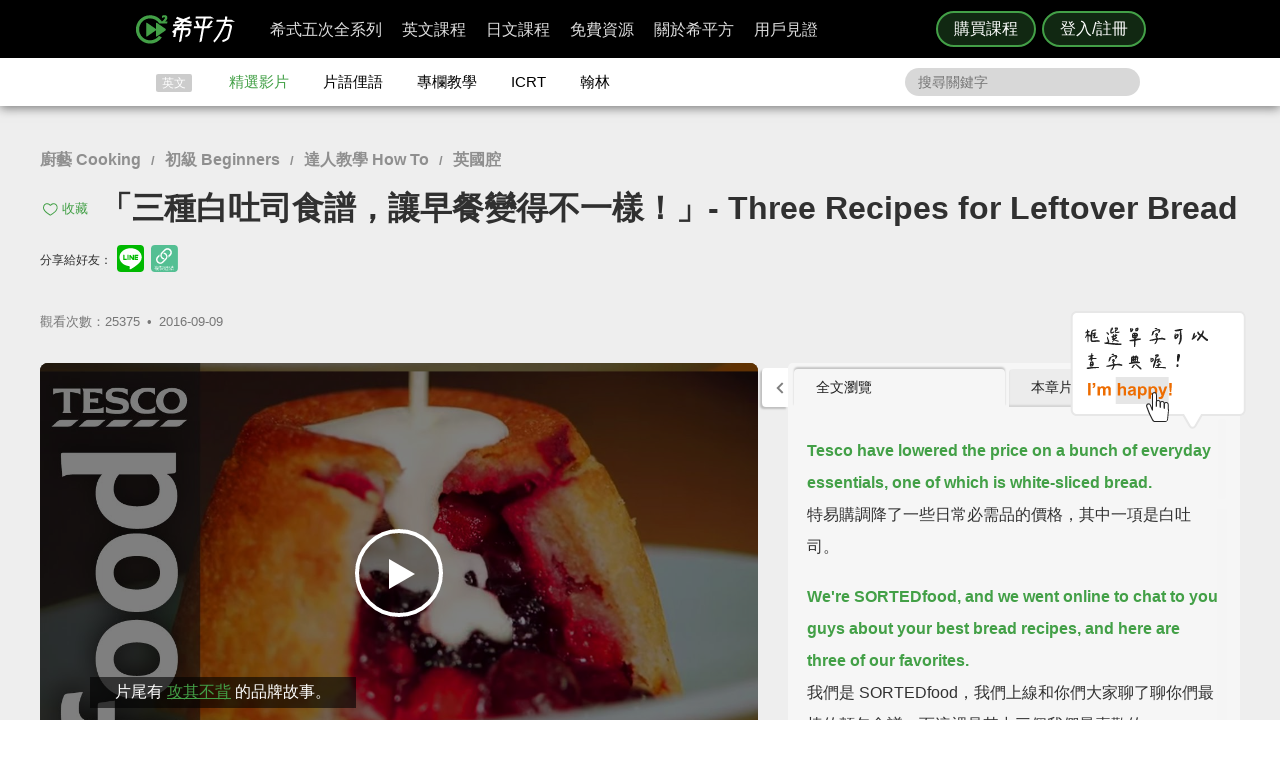

--- FILE ---
content_type: text/javascript
request_url: https://www.hopenglish.com/js/dictionary_in_video.js?g1.41.2
body_size: 3888
content:
var annotate;
var edit_vocabulary_id;

function show_dictionary_dialog(num){
  if (window.getSelection) {
    txt = window.getSelection();
  } else if (document.getSelection) {
    txt = document.getSelection();
  } else if (document.selection) {
    txt = document.selection.createRange().text;
  }

  t = txt;

  if((t!='')&&(t!=' ')) {
    if(typeof num != 'undefined')
      text_link(num);
    $("#wordic").text(t);
    var rangeObj = txt.getRangeAt(0);
      rangeObj.collapse(true);
    pause();
    if(ismember) {

      $("#wdpop1").fadeIn('slow');
      $(".mask").fadeIn('slow');
      $(".wdmeaning").focus();
    }
    else {
      url_string = window.location.pathname.replace(/\//, '');
      login_info_video(url_string);

      // promotion: AD2018
      document.querySelector(".promotion-pop__decoration").className = "promotion-pop__decoration";
      $(".promotion-pop__decoration").addClass("icon__word");
      $(".promotion-pop__intro--left > p:nth-child(2)").html("即可查詢及收錄單字！");
      history.replaceState(null, null, window.location.pathname + "?start=" + cur_time);
      $(".promotion").fadeIn("slow");
    }
  }
  else if((typeof num != 'undefined')&&(t=='')) {
    text_link(num);
  }
}

function googletrans() {
  var text = $("#wordic").text();
  var googletrans_url = "https://www.google.com/search?q="+text+"+meaning";
  window.open(googletrans_url, "_blank", "top=100,left=50,width=700,height=700,status=no,toolbar=no,scrollbars=yes");
}
function yahoodic() {
  var text = $("#wordic").text();
  var yahoodic_url = "http://tw.dictionary.yahoo.com/dictionary?p="+text;
  window.open(yahoodic_url, "_blank","top=100,left=50,width=700,height=700,status=no,toolbar=no,scrollbars=yes");
}
function freedictionary() {
  var text = $("#wordic").text();
  var freedictionary_url = "http://www.thefreedictionary.com/"+text;
  window.open(freedictionary_url, "_blank", "status=no,left=50,width=700,height=700,toolbar=no,scrollbars=yes");
}
$(".personal_edit input.wdmeaning").focus(
  function(){
    $(".add-wd1").fadeIn();
});
$(".add-wd1").click(function(){
  $(".fieldSpace li:last-child input.wdmeaning").off('focus');
  $(".fieldSpace .minus-wd").fadeIn();
  $(this).fadeOut();
  $(".addwd-function .personal_edit").clone(true).appendTo(".fieldSpace");
  $(".fieldSpace li:last-child input.wdmeaning").focus(
    function(){
      $(".add-wd1").fadeIn();
  });
  $(".minus-wd").click(function(){
    $(this).parent().remove();
  });
});

function ajax_quote_vocabulary(txt, annotate, originEng, originCht){
  $.ajax({
    url: '/ajax/quote_vocabulary',
    data: {
      'postID': post_id,
      'word': txt,
      'annotate': annotate,
      'content': originEng+'<br>'+originCht,
      'stc_idx': stc_idx,
    },
    type:"POST",
    dataType:'text',


    success: function(QuoteID){
    },

    error:function(txt, annotate, originEng, originCht){ 
      if(error_count<10){
        error_count++;
        setTimeout("ajax_askajax_quote_vocabulary(txt, annotate, originEng, originCht)", 100);
      }
      else{
        alert('網路連線中斷!');
        error_count = 0;
      }
    }
  }).done(function( QuoteID ) {
    word_id = QuoteID;
    $("#notes-2 .word-book").prepend(''+
      '<li class="wde"  id="wde-'+word_id+'">'+
        '<span class="wordl">'+txt+'</span>'+
        '<ol class="wordvar"></ol>'+
      '</li>'+
    '');
    i = 0;
    jQuery.each($(".fieldSpace li"), function(){
      if($(this).find("input[name='firstname']").val()!='') {
        var wordstatus = $(this).find("select[name='orderOption']").val();
        var wdmeaning = $(this).find("input[name='firstname']").val();
        wdmeaning = wdmeaning.replace(/_/g,"");
        $("#notes-2 .wde:first-child .wordvar").append(''+
          '<li>'+
            '<span class="status">'+wordstatus+'</span>'+
            '<span class="meaning">'+wdmeaning+'</span>'+
          '</li>'+
        '');
        if(i==0)
          annotate = 'status_'+wordstatus+'_meaning_'+wdmeaning;
        else
          annotate += '__status_'+wordstatus+'_meaning_'+wdmeaning;
        i++;
      }
    });
    $("#notes-2 .word-book .wde:first-child").append('<a href="javascript:quote_play('+stc_idx+', '+stc_idx+');" class="wdsentence">'+originEng+'</a>'+'<br />'+originCht);
    $("#notes-2 .temp p").clone(true).appendTo("#notes-2 .word-book .wde:first-child");
    $("#notes").tabs( "option", "active", 1 );
    $('.fieldSpace').effect("transfer",{ to: $("#notes-2") }, 500);
    $("#wdpop1").fadeOut('fast');
    $(".mask").fadeOut('slow');
    $(".fieldSpace").empty();
    $(".addwd-function .personal_edit").clone(true).appendTo(".fieldSpace");

    $("#notes-2 .word-book li:first-child .delete").click(function(){
      del_wd_dialog("wde-"+word_id);
    });
    if ($("#notes-2 .word-book .wde").length > 0)
      $("#notes-2 .non-quote").hide();
    else 
      $("#notes-2 .non-quote").show();

    $("#notes-2").nanoScroller({ scroll: 'top' });
    $(".nano").nanoScroller({ preventPageScrolling: true });
    if ($("#notes-2").height() === 0) {
      notebtnclose();
    }
    $(".word-book .editbtn").click(function(){
      pause();
      edit_vocabulary_id = $(this).parent().parent().attr('id');
      word = $(this).parent().parent().find(".wordl").text();
      removeinfo = $(this).parent().parent().find(".wordvar");
      $(".mask").fadeIn('slow');
      $("#wdpop2").fadeIn('slow');
      $("#wordic2").append(word);
      jQuery.each($(this).parent().parent().find(".wordvar li"), function(){
        var wordstatusval = $(this).find(".status").text();
        var wdmeaningval = $(this).find(".meaning").text();
          $("#wdpop2 .edit-area").append(''+
            '<li class="personal_edit2">'+
              '<a class="minus-wd2"></a>'+
              '<select name="orderOption2">'+
                '<option value="n.名詞">n.名詞</option>'+
                '<option value="vi.不及物動詞">vi.不及物動詞</option>'+
                '<option value="vt.及物動詞">vt.及物動詞</option>'+
                '<option value="a.形容詞">a.形容詞</option>'+
                '<option value="ad.副詞">ad.副詞</option>'+
                '<option value="prep.介係詞">prep.介係詞</option>'+
                '<option value="phr.片語">phr.片語</option>'+
              '</select>'+
              '<input class="wdmeaning2" type="text" name="firstname2" value="'+wdmeaningval+'">'+
            '</li>'+
          '');
          $('#wdpop2 .edit-area li:last-child select').val(wordstatusval);
      });
      $("#wdpop2 .edit-area").append(''+
        '<li class="personal_edit2">'+
          '<a class="minus-wd2" style="display:none;"></a>'+
          '<select name="orderOption2">'+
            '<option value="n.名詞">n.名詞</option>'+
            '<option value="vi.不及物動詞">vi.不及物動詞</option>'+
            '<option value="vt.及物動詞">vt.及物動詞</option>'+
            '<option value="a.形容詞">a.形容詞</option>'+
            '<option value="ad.副詞">ad.副詞</option>'+
            '<option value="prep.介係詞">prep.介係詞</option>'+
            '<option value="phr.片語">phr.片語</option>'+
          '</select>'+
          '<input class="wdmeaning2" type="text" name="firstname2" value="">'+
        '</li>'+
      '');
      $(".personal_edit2 input.wdmeaning2:last").focus(
        function(){
        $(".add-wd2").fadeIn();
      });
      $(".minus-wd2").click(function(){
        $(this).parent().remove();
      });
    });
  });
}

function appendWord(){
  var txt = $("#wordic").text();
  var i = 0;
  jQuery.each($(".fieldSpace li"), function(){
    if($(this).find("input[name='firstname']").val()!='') {
      var wordstatus = $(this).find("select[name='orderOption']").val();
      var wdmeaning = $(this).find("input[name='firstname']").val();
      wdmeaning = wdmeaning.replace(/_/g,"");
      if(i==0)
        annotate = 'status_'+wordstatus+'_meaning_'+wdmeaning;
      else
        annotate += '__status_'+wordstatus+'_meaning_'+wdmeaning;
      i++;
    }
  });
  if(i!=0) {
    // var originEng = $("#sub_eng_display").text();
    // var originCht = $("#sub_cht_display").text();
    originEng = eng_ary[stc_idx];
    originCht = cht_ary[stc_idx];
    ajax_quote_vocabulary(txt, annotate, originEng, originCht);
  }
  else {
    alert('自己填入單字解釋，會記得更清楚噢！');
  }
}
function googletrans2() {
  var text = $("#wordic2").text();
  var googletrans_url = "https://www.google.com/search?q="+text+"+meaning";
  window.open(googletrans_url, "_blank", "top=100,left=50,width=700,height=700,status=no,toolbar=no,scrollbars=yes");
}
function yahoodic2() {
  var text = $("#wordic2").text();
  var yahoodic_url = "http://tw.dictionary.yahoo.com/dictionary?p="+text;
  window.open(yahoodic_url, "_blank", "top=100,left=50,width=700,height=700,status=no,toolbar=no,scrollbars=yes");
}
function freedictionary2() {
  var text = $("#wordic2").text();
  var freedictionary_url = "http://www.thefreedictionary.com/"+text;
  window.open(freedictionary_url, "_blank", "top=100,left=50,width=700,height=700,status=no,toolbar=no,scrollbars=yes");
}
function ajax_del_vocabulary(){
  $.ajax({
    url: '/ajax/del_vocabulary',
    data: {
      'postID': post_id,
      'id': vaocabulary_id,
    },
    type:"POST",
    dataType:'text',

    success: function(){
    },

    error:function(){ 
      if(error_count<10){
        error_count++;
        setTimeout("ajax_del_vocabulary()", 100);
      }
      else{
        alert('網路連線中斷!');
        error_count = 0;
      }
    }
  });
}
function del_wd(wdID){
  if($("#notes-2 .word-book .wde").length==2){
    // $("#notes-2").mCustomScrollbar("scrollTo","top");
  }
  $('#'+wdID).remove();
  $("#mask-other").fadeOut('fast');
  if ($("#notes-2 .word-book .wde").length > 0)
    $("#notes-2 .non-quote").hide();
  else 
    $("#notes-2 .non-quote").show();
  
  // $("#notes-2").mCustomScrollbar("update");

  vaocabulary_id = parseInt(wdID.replace('wde-', ''));

  ajax_del_vocabulary();
}
function del_wd_dialog(wdID) {
  $("#mask-other").fadeIn('slow');
  $("#popup-text").text('確定要刪除嗎?');
  $("#confirm-button").click(function(){
    del_wd(wdID);
  });
  $("#cancel-button").click(function(){
    $("#mask-other").fadeOut('slow');
  });
  var screenheight = $(window).height();
  var popheight = $(".pop-other").height();
  var popmargin = screenheight-popheight-50;
  $(".pop-other").css("margin-top",popmargin/2);
}

function reset_field_space() {
  $(".fieldSpace").empty();
  $(".addwd-function .personal_edit").clone(true).appendTo(".fieldSpace");
}

function reset_edit_word_space() {
  $(".fieldSpace").empty();
  $(".addwd-function .personal_edit").clone(true).appendTo(".fieldSpace");
}

function ajax_quote_vocabulary_update(annotate, vocabulary_id){
  $.ajax({
    url: '/ajax/quote_vocabulary_update',
    data: {
      'postID': post_id,
      'id': vocabulary_id,
      'annotate': annotate,
    },
    type:"POST",
    dataType:'text',

    success: function(){
    },

    error:function(){ 
      if(error_count<10){
        ajax_quote_vocabulary_update(annotate, vocabulary_id);
        error_count++;
      }
      else{
        alert('網路連線中斷!');
        error_count = 0;
      }
    }
  });
}

$(document).ready(function(){
  $("#wdpop1 .editbtn").click(function(){
    $("#wordic").hide();
    $("#wdpop1 .editbtn").hide();
    $("#wdpop1 .word-edit").val($("#wordic").text());
    $("#wdpop1 .word-edit").show();
    $("#wdpop1 .word-edit").focus();
  });
  $("#wdpop1 .word-edit").focusout(function(){
    $("#wordic").text($("#wdpop1 .word-edit").val());
    $("#wdpop1 .word-edit").hide();
    $("#wdpop1 .word-edit").val('');
    $("#wordic").show();
    $("#wdpop1 .editbtn").show();
  });

        $( ".dictionary-pop" ).draggable();

  $(".word-book .editbtn").click(function(){
    pause();
    edit_vocabulary_id = $(this).parent().parent().attr('id');
    word = $(this).parent().parent().find(".wordl").text();
    removeinfo = $(this).parent().parent().find(".wordvar");
    $(".mask").fadeIn('slow');
    $("#wdpop2").fadeIn('slow');
    $("#wordic2").append(word);
    jQuery.each($(this).parent().parent().find(".wordvar li"), function(){
      var wordstatusval = $(this).find(".status").text();
      var wdmeaningval = $(this).find(".meaning").text();
        $("#wdpop2 .edit-area").append(''+
          '<li class="personal_edit2">'+
            '<a class="minus-wd2"></a>'+
            '<select name="orderOption2">'+
              '<option value="n.名詞">n.名詞</option>'+
              '<option value="vi.不及物動詞">vi.不及物動詞</option>'+
              '<option value="vt.及物動詞">vt.及物動詞</option>'+
              '<option value="a.形容詞">a.形容詞</option>'+
              '<option value="ad.副詞">ad.副詞</option>'+
              '<option value="prep.介係詞">prep.介係詞</option>'+
              '<option value="phr.片語">phr.片語</option>'+
            '</select>'+
            '<input class="wdmeaning2" type="text" name="firstname2" value="'+wdmeaningval+'">'+
          '</li>'+
        '');
        $('#wdpop2 .edit-area li:last-child select').val(wordstatusval);
    });
    $("#wdpop2 .edit-area").append(''+
      '<li class="personal_edit2">'+
        '<a class="minus-wd2" style="display:none;"></a>'+
        '<select name="orderOption2">'+
          '<option value="n.名詞">n.名詞</option>'+
          '<option value="vi.不及物動詞">vi.不及物動詞</option>'+
          '<option value="vt.及物動詞">vt.及物動詞</option>'+
          '<option value="a.形容詞">a.形容詞</option>'+
          '<option value="ad.副詞">ad.副詞</option>'+
          '<option value="prep.介係詞">prep.介係詞</option>'+
          '<option value="phr.片語">phr.片語</option>'+
        '</select>'+
        '<input class="wdmeaning2" type="text" name="firstname2" value="">'+
      '</li>'+
    '');
    $(".personal_edit2 input.wdmeaning2:last").focus(
      function(){
      $(".add-wd2").fadeIn();
    });
    $(".minus-wd2").click(function(){
      $(this).parent().remove();
    });
  });

  $(".add-wd2").click(function(){
    $(".edit-area li:last-child input.wdmeaning2").off('focus');
    $(".edit-area .minus-wd2").fadeIn();
    $(this).fadeOut();
    $(".addwd-function2 li").clone(true).appendTo(".edit-area");
    $(".edit-area li:last-child input.wdmeaning2").focus(function(){
      $(".add-wd2").fadeIn();
    });
    $(".minus-wd2").click(function(){
      $(this).parent().remove();
    });
  });

  $("#notes-2 .share").click(function(){
    var share_content = new Array();
    var share_temp_replace;
    var temp;
    var temp_arr = new Array();
    var share_link_para;
    var share_temp = $(this).parent().parent().text();
    var word = $(this).parent().parent().find(".wordl").text();
    share_temp = share_temp.split('\n');
    var share_temp_1 = new Array();
    var j=0;

    for(var i=0;i<share_temp.length;i++){
      share_temp_replace = share_temp[i].replace(/(^\s*)|(\s*$)/g, "");
      if(share_temp_replace) {
        share_temp_1[j] = share_temp_replace;
        j++;
      }
    }

    for(var i=0;i<share_temp_1.length;i++){
      if(i<share_temp_1.length-1) {
        if(i==0)
          share_content += share_temp_1[i];
        else
          share_content += ' '+share_temp_1[i];
      }
    }

    temp = $(this).parent().parent().find("a").attr('href').match(/(\d+, \d+)/g);
    temp_arr = temp[0].split(', ');

    quote_id_str = $(this).parent().parent().attr('id');
            quote_id = parseInt(quote_id_str.replace('wde-', ''))
            share_link_para = share_link+'?str='+temp_arr[0]+'&end='+temp_arr[1]+'&state=quote&qid='+quote_id;

    fb_share('【'+word+'】| 單字分享 |《看YouTube學英文》', share_link_para, share_content, share_img_link);
  });

  $("#mask-other .word-book .share").click(function(){
    var share_content = new Array();
    var share_temp_replace;
    var share_link;
    var share_temp = $(this).parent().parent().text();
    var word = $(this).parent().parent().find(".wordl").text();
    share_temp = share_temp.split('\n');
    var share_temp_1 = new Array();
    var j=0;

    for(var i=0;i<share_temp.length;i++){
      share_temp_replace = share_temp[i].replace(/(^\s*)|(\s*$)/g, "");
      if(share_temp_replace) {
        share_temp_1[j] = share_temp_replace;
        j++;
      }
    }

    for(var i=0;i<share_temp_1.length;i++){
      if(i<share_temp_1.length-1) {
        if(i==0)
          share_content += share_temp_1[i];
        else
          share_content += ' '+share_temp_1[i];
      }
    }

    share_link = window.location.toString();

    fb_share('【'+word+'】| 單字分享 |《看YouTube學英文》', share_link, share_content, share_img_link);
  });
  
  $("#wdpop2 .add-dictionary").click(function(){
    var i = 0;
    jQuery.each($(".edit-area li"), function(){
      if($(this).find("input[name='firstname2']").val()!='') {
        var wordstatus2 = $(this).find("select[name='orderOption2']").val();
        var wdmeanin2 = $(this).find("input[name='firstname2']").val();
        wdmeanin2 = wdmeanin2.replace(/_/g,"");
        if(i==0)
          annotate = 'status_'+wordstatus2+'_meaning_'+wdmeanin2;
        else
          annotate += '__status_'+wordstatus2+'_meaning_'+wdmeanin2;
        i++;
      }
    });
    if(i!=0) {
      $(removeinfo).empty();
      jQuery.each($(".edit-area li"), function(){
        if($(this).find("input[name='firstname2']").val()!='') {
          var wordstatus2 = $(this).find("select[name='orderOption2']").val();
          var wdmeanin2 = $(this).find("input[name='firstname2']").val();
          $(removeinfo).append(''+
            '<li>'+
              '<span class="status">'+wordstatus2+'</span>'+
              '<span class="meaning">'+wdmeanin2+'</span>'+
            '</li>'+
          '');
        }
      });

      $(".edit-area").empty();
      $("#wordic2").empty();

      vocabulary_id = edit_vocabulary_id.replace('wde-', '');
      
      ajax_quote_vocabulary_update(annotate, vocabulary_id);

      $(".mask").fadeOut('fast');
      $("#wdpop2").fadeOut('fast');
    }
    else {
      alert('自己填入單字解釋，會記得更清楚噢！');
      $(".edit-area").empty();
    }
  });
  $("#wdpop2 .cancel-dictionary").click(function(){
    $("#wdpop2").fadeOut('fast');
    $(".mask").fadeOut('fast');
    $(".edit-area").empty();
    $("#wordic2").empty();
  });

  $("#wdpop1 .cancel-dictionary").click(function(){
    $("#wdpop1").fadeOut('fast');
    $(".mask").fadeOut('slow');
    reset_field_space();
  });

  // $(".mask").click(function(){
  // 	$("#wdpop1").fadeOut('fast');
  // 	$("#wdpop2").fadeOut('fast');
  // 	$(".edit-area").empty();
  // 	$("#wordic2").empty();
  // 	reset_field_space();
  // });

  $("#notes-2 .word-book li .delete").click(function(){
    pause();
    word_id_ready = $(this).parent().parent().attr('id');
    del_wd_dialog(word_id_ready);
  });

  if ($("#notes-2 .word-book .wde").length > 0)
    $("#notes-2 .non-quote").hide();
  else 
    $("#notes-2 .non-quote").show();
});

--- FILE ---
content_type: image/svg+xml
request_url: https://s3-ap-northeast-1.amazonaws.com/hopenglish/images/free/video/vocabulary.svg
body_size: 152678
content:
<svg xmlns="http://www.w3.org/2000/svg" xmlns:xlink="http://www.w3.org/1999/xlink" width="510" height="220" viewBox="0 0 510 220">
<style type="text/css">
	.st0{opacity:0.2;}
	.st1{fill:#606060;}
	.st2{fill:#FF0000;}
	.st3{fill:#FFFFFF;}
	.st4{fill:#43A047;}
	.st5{fill:#A4A6A4;}
	.st6{fill:#D7D9D7;}
	.st7{fill:#E26164;}
	.st8{fill:#F9D34E;}
	.st9{fill:#38D63F;}
	.st10{fill:none;}
	.st11{fill:#A0A0A0;}
	.st12{fill:#040404;}
	.st13{fill:#ECECEC;}
	.st14{fill:#8E8E8E;}
	.st15{fill:#21759B;}
	.st16{fill:#D7D5D5;}
	.st17{fill:#737575;}
	.st18{opacity:0.4;}
	.st19{fill:#BFBFBF;}
	.st20{fill:#D1D1D1;}
	.st21{opacity:0.1;}
	.st22{fill:#999999;}
	.st23{opacity:0.5;}
</style>
<g>
	<g class="st0">
		<path class="st1" d="M210.8,196.2L41.7,210.9c-3.7,0.3-7-2.4-7.3-6.1L19.2,28.4c-0.3-3.7,2.4-7,6.1-7.3L194.4,6.5
			c3.7-0.3,7,2.4,7.3,6.1L217,188.9C217.3,192.6,214.6,195.9,210.8,196.2z"/>
		<path d="M41.1,212.4c-4.2,0-7.8-3.3-8.2-7.5L17.7,28.6c-0.2-2.2,0.5-4.3,1.9-6c1.4-1.7,3.4-2.7,5.6-2.9L194.3,5
			c2.2-0.2,4.3,0.5,6,1.9c1.7,1.4,2.7,3.4,2.9,5.6l15.3,176.3c0.2,2.2-0.5,4.3-1.9,6c-1.4,1.7-3.4,2.7-5.6,2.9L41.9,212.4
			C41.6,212.4,41.4,212.4,41.1,212.4z M195,8c-0.2,0-0.3,0-0.5,0L25.4,22.6c-1.4,0.1-2.7,0.8-3.6,1.9c-0.9,1.1-1.3,2.4-1.2,3.8
			l15.3,176.3c0.2,2.9,2.8,5,5.7,4.8l169.1-14.6c1.4-0.1,2.7-0.8,3.6-1.9c0.9-1.1,1.3-2.4,1.2-3.8L200.2,12.8
			c-0.1-1.4-0.8-2.7-1.9-3.6C197.4,8.4,196.2,8,195,8z"/>
	</g>
	
		<rect x="31.8" y="150.7" transform="matrix(0.9961 -8.771805e-02 8.771805e-02 0.9961 -12.8807 11.255)" class="st0" width="179.6" height="3"/>
	<rect x="32.1" y="157.1" transform="matrix(0.9949 -0.1012 0.1012 0.9949 -15.8084 5.5732)" class="st2" width="29.8" height="3"/>
	<circle class="st2" cx="62.4" cy="157.1" r="2.5"/>
	<path class="st3" d="M137,78.9l-32.4-15.1c-2.6-1.2-5.5,0.8-5.2,3.7l3.1,35.6c0.2,2.8,3.5,4.3,5.8,2.7l29.2-20.5
		C139.9,83.6,139.6,80.1,137,78.9z"/>
	<g>
		<path class="st3" d="M50,180.1c0.3,1,0.2,1.4-0.3,1.3c-0.4-0.1-0.8-0.4-1.1-0.8c-0.3,0.3-0.6,0.6-1,0.8c-0.1,0-0.1,0-0.2,0
			c0-0.1,0-0.1,0-0.2c0.4-0.3,0.7-0.6,1-0.9c-0.2-0.5-0.4-1-0.4-1.6l-1,0.1l0.1,0.8c0.2-0.1,0.4-0.2,0.6-0.3c0.1,0,0.1,0,0.2,0
			c0,0.1,0,0.1,0,0.2c-0.2,0.2-0.5,0.3-0.7,0.5l0.1,1.3c0,0.5-0.5,0.7-1.2,0.4c-0.1,0-0.1-0.1-0.1-0.2c0-0.1,0.1-0.1,0.2-0.1
			c0.7,0,0.8,0,0.8-0.3l-0.1-1c-0.2,0.1-0.5,0.2-0.7,0.3c-0.2,0.1-0.3,0-0.3-0.1c0-0.2,0-0.3,0.2-0.3c0.3-0.1,0.6-0.2,0.9-0.3
			l-0.1-0.9l-0.9,0.1c-0.1,0-0.2-0.1-0.2-0.2c0-0.1,0-0.2,0.1-0.2l0.9-0.1l-0.1-0.6c-0.3,0.1-0.5,0.1-0.8,0.2c-0.1,0-0.1,0-0.1-0.1
			c0-0.1,0-0.1,0.1-0.2c0.6-0.2,1.1-0.4,1.5-0.7c0.1-0.1,0.2-0.1,0.3,0c0.1,0.1,0.1,0.3-0.1,0.3c-0.2,0.1-0.3,0.2-0.5,0.2l0.1,0.7
			l0.9-0.1c0-0.3-0.1-0.8-0.1-1.2c0-0.2,0.1-0.2,0.2-0.2c0.1,0,0.2,0,0.2,0.2c0,0.5,0.1,0.9,0.1,1.2l1.3-0.1c0.1,0,0.2,0,0.2,0.1
			c0,0.1,0,0.2-0.1,0.2l-1.3,0.1c0.1,0.5,0.2,0.9,0.3,1.2c0.2-0.3,0.3-0.6,0.4-0.9c0.1-0.2,0.2-0.2,0.3-0.2c0.2,0.1,0.2,0.2,0.1,0.3
			c-0.2,0.4-0.4,0.8-0.7,1.2c0.2,0.3,0.4,0.6,0.7,0.7c0.1,0.1,0.2,0,0.1-0.8c0-0.1,0-0.1,0.1-0.1C49.9,179.9,50,180,50,180.1z
			 M48.6,177.1c-0.1-0.1-0.1-0.1,0-0.2c0-0.1,0.1-0.1,0.2,0c0.2,0.1,0.5,0.3,0.7,0.6c0.1,0.1,0.1,0.2,0,0.4
			c-0.1,0.1-0.3,0.1-0.3-0.1C49,177.5,48.8,177.3,48.6,177.1z"/>
		<path class="st3" d="M55.3,180.5c0,0.1,0,0.2-0.2,0.3c-0.3,0.1-0.8,0.1-1.1,0.1c-0.9,0-1.6,0-2.2-0.8c-0.2,0.5-0.5,0.9-0.8,1.1
			c-0.1,0-0.1,0-0.2,0c-0.1-0.1,0-0.1,0-0.2c0.4-0.5,0.6-0.9,0.6-1.7c0-0.2,0.1-0.2,0.3-0.2s0.2,0.1,0.2,0.3c0,0.1,0,0.3-0.1,0.4
			c0.3,0.3,0.6,0.5,0.9,0.6l-0.1-1.5l-1.8,0.2c-0.1,0-0.2,0-0.2-0.2c0-0.1,0-0.2,0.2-0.2l4-0.4c0.1,0,0.2,0,0.2,0.1
			c0,0.1,0,0.2-0.2,0.2l-1.7,0.2l0.1,0.6l1.4-0.1c0.1,0,0.2,0,0.2,0.1c0,0.1,0,0.2-0.1,0.2l-1.4,0.1l0.1,0.8c0.2,0,0.4,0,0.6,0
			c0.3,0,0.7-0.1,1.1-0.1C55.2,180.3,55.3,180.4,55.3,180.5z M51.4,178.1l-0.1-1.1c0-0.2,0.1-0.3,0.2-0.3l2.3-0.2
			c0.2,0,0.3,0.1,0.3,0.2l0.1,1.1c0,0.2-0.1,0.3-0.2,0.3l-2.3,0.2C51.5,178.4,51.4,178.3,51.4,178.1z M51.8,177.4l1.9-0.2l0-0.3
			c0,0,0-0.1-0.1-0.1l-1.8,0.2c0,0-0.1,0-0.1,0.1L51.8,177.4z M51.8,178C51.8,178,51.9,178,51.8,178l1.9-0.1c0,0,0.1,0,0.1-0.1
			l0-0.3l-1.9,0.2L51.8,178z"/>
		<path class="st3" d="M57.3,177.2l-1.6,0.1c-0.1,0-0.1,0-0.2-0.1c0-0.1,0-0.1,0.1-0.2l0.6-0.1l-0.1-0.6c0-0.1,0.1-0.2,0.2-0.2
			c0.1,0,0.2,0.1,0.2,0.2l0.1,0.6l0.6,0c0.1,0,0.1,0,0.2,0.1C57.4,177.1,57.4,177.2,57.3,177.2z M57.1,177.6c0.1,0,0.1,0,0.2,0.1
			c0,0.1,0,0.1-0.1,0.2l-1.3,0.1c-0.1,0-0.1,0-0.2-0.1c0-0.1,0-0.1,0.1-0.2L57.1,177.6z M55.9,178.6c-0.1,0-0.1,0-0.2-0.1
			c0-0.1,0-0.1,0.1-0.2l1.3-0.1c0.1,0,0.1,0,0.2,0.1c0,0.1,0,0.1-0.1,0.2L55.9,178.6z M57.3,180.3l-0.9,0.1l0,0.2
			c0,0.1-0.1,0.2-0.2,0.2c-0.1,0-0.2-0.1-0.2-0.2l-0.1-1.4c0-0.2,0.1-0.3,0.2-0.3l1-0.1c0.2,0,0.3,0.1,0.3,0.2l0.1,0.9
			C57.5,180.2,57.4,180.3,57.3,180.3z M57,179.3C57,179.3,57,179.2,57,179.3l-0.6,0c0,0-0.1,0-0.1,0.1l0.1,0.8l0.6-0.1
			c0,0,0.1,0,0.1-0.1L57,179.3z M60,180.4c-0.2,0-0.3,0-0.5,0.1c-0.3,0-0.4-0.1-0.5-0.4l-0.1-1.4l-0.3,0c0.1,1-0.2,1.7-1.1,2.1
			c-0.1,0-0.1,0-0.2,0c0-0.1,0-0.1,0-0.2c0.7-0.5,0.8-1,0.8-1.9l-0.3,0c-0.2,0-0.3-0.1-0.3-0.2l-0.1-1c0-0.2,0.1-0.3,0.2-0.3l1-0.1
			c0.1-0.3,0.2-0.7,0.3-1c0-0.2,0.1-0.2,0.3-0.2c0.1,0,0.2,0.1,0.2,0.3c-0.1,0.3-0.2,0.6-0.4,0.9l0.4,0c0.2,0,0.3,0.1,0.3,0.2l0.1,1
			c0,0.2-0.1,0.3-0.2,0.3l-0.3,0l0.1,1.3c0,0.1,0,0.2,0.2,0.2c0.1,0,0.2,0,0.3,0c0.1,0,0.1-0.1,0.1-0.8c0-0.1,0-0.1,0.1-0.1
			c0.1,0,0.1,0,0.1,0.1C60.4,180.1,60.3,180.3,60,180.4z M57.6,176.2c0-0.1,0-0.1,0-0.2c0.1-0.1,0.1,0,0.2,0
			c0.2,0.2,0.4,0.4,0.6,0.7c0.1,0.1,0.1,0.2-0.1,0.3c-0.1,0.1-0.3,0.1-0.3-0.1C57.8,176.7,57.7,176.4,57.6,176.2z M58.1,178.4
			l1.2-0.1c0,0,0.1,0,0.1-0.1l-0.1-0.8c0,0,0-0.1-0.1-0.1l-1.2,0.1c0,0-0.1,0-0.1,0.1L58.1,178.4C58,178.3,58,178.4,58.1,178.4z"/>
		<path class="st3" d="M62.6,178.7c0-0.1,0-0.1,0.1-0.2c0.2-0.1,0.4-0.3,0.4-0.5c0,0,0-0.1,0,0c0,0-0.1,0-0.1,0
			c-0.2,0-0.4-0.1-0.4-0.4c0-0.2,0.2-0.4,0.4-0.5c0.3,0,0.5,0.2,0.5,0.5c0,0.6-0.2,0.9-0.6,1.1C62.7,178.8,62.6,178.8,62.6,178.7z"
			/>
		<path class="st3" d="M70.4,179.2c0,0.2-0.1,0.2-0.2,0.3c-0.5,0.1-1,0.1-1.5,0.1c-1.2,0-1.8-0.3-2.2-0.8c0,0.5-0.1,0.9-0.3,1.2
			c0,0.1-0.1,0.1-0.2,0.1c-0.1,0-0.1-0.1-0.1-0.2c0.2-0.5,0.2-1.1,0.1-2c0-0.2,0.1-0.2,0.2-0.2c0.1,0,0.2,0.1,0.2,0.2
			c0,0.2,0,0.4,0,0.6c0.1,0.2,0.2,0.3,0.3,0.4l-0.1-1.7l-0.9,0.1c-0.1,0-0.1,0-0.1-0.1c0-0.1,0-0.1,0.1-0.2l0.8-0.1l-0.1-0.6
			l-0.7,0.1c-0.1,0-0.1,0-0.2-0.1c0-0.1,0-0.1,0.1-0.1l0.7-0.1l0-0.5c0-0.1,0.1-0.2,0.2-0.2c0.1,0,0.2,0.1,0.2,0.2l0,0.5l0.6-0.1
			c0.1,0,0.1,0,0.2,0.1c0,0.1,0,0.1-0.1,0.2l-0.6,0.1l0.1,0.6l0.7-0.1c0.1,0,0.1,0,0.2,0.1c0,0.1,0,0.1-0.1,0.1l-0.7,0.1l0.1,0.7
			l0.6-0.1c0.1,0,0.1,0,0.2,0.1c0,0.1,0,0.1-0.1,0.2l-0.6,0.1l0.1,1.1c0.3,0.1,0.7,0.2,1.3,0.1c0.6,0,1.1-0.1,1.6-0.2
			C70.3,179,70.4,179,70.4,179.2z M67.7,175.5c0-0.1,0-0.1,0.1-0.1l1.7-0.2c0.2,0,0.3,0.1,0.3,0.2c0,0.4,0,0.8,0,1
			c0,0.5-0.5,0.6-1.1,0.4c-0.1,0-0.1-0.1-0.1-0.2c0-0.1,0.1-0.1,0.1-0.1c0.5,0.1,0.6,0,0.6-0.2c0-0.2,0-0.5,0-0.8c0,0,0-0.1-0.1-0.1
			l-0.6,0.1c0,0.7-0.2,1.3-0.8,1.7c-0.1,0-0.1,0-0.2,0c0-0.1,0-0.1,0-0.2c0.4-0.4,0.5-0.7,0.5-1.4l-0.5,0
			C67.8,175.7,67.7,175.6,67.7,175.5z M69.9,177.4l0.1,1.1c0,0.2-0.1,0.3-0.2,0.3l-1.4,0.1c-0.2,0-0.3-0.1-0.3-0.2l-0.1-1.1
			c0-0.2,0.1-0.3,0.2-0.3l1.4-0.1C69.8,177.2,69.9,177.3,69.9,177.4z M69.5,177.6C69.5,177.5,69.5,177.5,69.5,177.6l-1,0
			c0,0-0.1,0-0.1,0.1l0.1,0.9c0,0,0,0.1,0.1,0.1l1-0.1c0,0,0.1,0,0.1-0.1L69.5,177.6z"/>
		<path class="st3" d="M70.8,176.8l0-0.5c0-0.2,0.1-0.3,0.2-0.3l0.7-0.1c0,0,0,0-0.1-0.1c-0.1-0.2-0.2-0.4-0.2-0.5
			c-0.1,0-0.2,0-0.4,0c-0.1,0-0.1,0-0.1-0.1c0-0.1,0-0.1,0.1-0.1c1.1-0.1,2.2-0.3,3-0.6c0.1,0,0.3,0,0.3,0.1c0.1,0.2,0,0.3-0.1,0.3
			c0,0-0.1,0-0.2,0c0,0,0,0,0,0c0.2,0,0.2,0.2,0.1,0.3c-0.1,0.2-0.2,0.3-0.3,0.4l0.7-0.1c0.2,0,0.3,0.1,0.3,0.2l0,0.5
			c0,0.1-0.1,0.2-0.2,0.2c-0.1,0-0.2-0.1-0.2-0.2l0-0.4c0,0,0-0.1-0.1-0.1l-3.2,0.3c0,0-0.1,0-0.1,0.1l0,0.4c0,0.1-0.1,0.2-0.2,0.2
			C70.9,177,70.9,176.9,70.8,176.8z M75.3,178.9c0,0.2-0.1,0.2-0.3,0.2c-0.5,0-1.2-0.1-1.8-0.3c-0.5,0.3-1.2,0.5-2.1,0.6
			c-0.1,0-0.1,0-0.1-0.1c0-0.1,0-0.1,0.1-0.2c0.7-0.1,1.3-0.3,1.7-0.6c-0.3-0.1-0.6-0.3-0.8-0.5c-0.2,0.2-0.5,0.4-0.7,0.6
			c-0.1,0-0.1,0-0.2,0c0-0.1,0-0.1,0-0.2c0.4-0.3,0.7-0.7,0.9-1.2c0-0.1,0.1-0.1,0.1-0.1c-0.2-0.1-0.2-0.2-0.2-0.4l0-0.4
			c0-0.1,0.1-0.2,0.2-0.2c0.1,0,0.2,0.1,0.2,0.2l0,0.3c0,0.2,0,0.2,0.2,0.2c0.3,0,0.6,0,0.8-0.1c0.2,0,0.2-0.1,0.2-0.4
			c0-0.1,0-0.1,0.1-0.1c0.1,0,0.1,0,0.1,0.1c0.1,0.5,0.1,0.7-0.3,0.8c-0.3,0.1-0.7,0.1-1,0.1c0,0-0.1,0-0.1,0
			c0.1,0.1,0.1,0.2,0.1,0.3l0,0.1l1.6-0.1c0.3,0,0.4,0.2,0.3,0.4c-0.2,0.2-0.4,0.5-0.6,0.7c0.4,0.1,0.9,0.1,1.3,0.1
			C75.2,178.7,75.3,178.8,75.3,178.9z M71.7,176.4c0.1,0,0.1,0.1,0.1,0.2c0,0.3-0.1,0.5-0.2,0.8c-0.1,0.1-0.2,0.2-0.3,0.1
			c-0.1-0.1-0.1-0.2,0-0.3c0.1-0.2,0.3-0.4,0.3-0.6C71.6,176.4,71.7,176.4,71.7,176.4z M72,175.9l0.8-0.1c0,0,0-0.1-0.1-0.1
			c-0.1-0.2-0.1-0.3-0.2-0.5c-0.3,0-0.5,0.1-0.8,0.1c0.1,0.1,0.2,0.2,0.3,0.3C72.1,175.8,72.1,175.8,72,175.9z M73.2,178.5
			c0.3-0.2,0.5-0.4,0.6-0.6c0,0,0-0.1,0-0.1l-1.5,0.1c0,0,0,0.1-0.1,0.1C72.5,178.3,72.8,178.4,73.2,178.5z M73.3,176.4
			c0.1,0.1,0.1,0.2,0.1,0.3c-0.1,0.1-0.2,0.1-0.3,0c-0.2-0.1-0.3-0.2-0.4-0.3c-0.1,0-0.1-0.1,0-0.2c0-0.1,0.1-0.1,0.1-0.1
			C72.9,176.2,73.1,176.3,73.3,176.4z M73.9,175c-0.3,0.1-0.7,0.1-1.1,0.2c0.1,0.1,0.2,0.2,0.3,0.3c0.1,0.1,0.1,0.2,0,0.3l0.6-0.1
			c0.1-0.2,0.1-0.4,0.2-0.6C73.9,175.1,73.9,175,73.9,175z M74.8,176.8c0.1,0.1,0.1,0.2,0,0.3c-0.1,0.1-0.3,0-0.3-0.1
			c-0.1-0.2-0.3-0.5-0.4-0.7c0-0.1,0-0.1,0-0.2c0.1,0,0.1,0,0.2,0C74.4,176.4,74.6,176.6,74.8,176.8z"/>
		<path class="st3" d="M80,175l0.1,0.6c0,0.2-0.1,0.3-0.2,0.3c-0.2,0-0.2-0.1-0.3-0.2l0-0.5c0,0,0-0.1-0.1-0.1l-3.1,0.3
			c0,0-0.1,0-0.1,0.1l0,0.6c0,0.2-0.1,0.2-0.2,0.3c-0.2,0-0.2-0.1-0.3-0.2l-0.1-0.7c0-0.2,0.1-0.3,0.2-0.3l1.6-0.1l0-0.6
			c0-0.2,0.1-0.2,0.2-0.3c0.2,0,0.2,0.1,0.3,0.2l0,0.6l1.6-0.1C79.8,174.8,79.9,174.9,80,175z M80,177.2c0.3,1.1,0.2,1.4-0.4,1.5
			c-0.5,0.1-1.1,0.2-1.9,0.2c-0.5,0-0.7-0.1-0.7-0.6l-0.2-2.3c0-0.2,0.1-0.2,0.2-0.3s0.2,0.1,0.3,0.2l0.1,1.2c0.6-0.3,1.1-0.6,1.6-1
			c0.1-0.1,0.2-0.1,0.4,0c0.1,0.1,0.1,0.3,0,0.4c-0.5,0.4-1.2,0.7-1.9,0.9l0.1,0.6c0,0.3,0.1,0.3,0.4,0.3c0.6,0,1.1-0.1,1.6-0.1
			c0.4-0.1,0.4-0.1,0.4-1c0-0.1,0-0.1,0.1-0.1C79.9,177,79.9,177.1,80,177.2z"/>
		<path class="st3" d="M82.7,175l0.3,3.2c0,0.1-0.1,0.2-0.2,0.2c-0.1,0-0.2-0.1-0.2-0.2l0-0.3l-0.9,0.1l0,0.3c0,0.1-0.1,0.2-0.2,0.2
			c-0.1,0-0.2-0.1-0.2-0.2l-0.3-3.2c0-0.2,0.1-0.3,0.2-0.3l0.3,0c0-0.3,0-0.5,0.1-0.8c0-0.2,0.1-0.2,0.3-0.2c0.2,0,0.2,0.1,0.2,0.3
			c-0.1,0.2-0.1,0.5-0.2,0.7l0.6-0.1C82.6,174.7,82.7,174.8,82.7,175z M81.5,176.2l0.9-0.1l-0.1-1.1c0,0,0-0.1-0.1-0.1l-0.7,0.1
			c0,0-0.1,0-0.1,0.1L81.5,176.2z M82.5,177.6l-0.1-1.2l-0.9,0.1l0.1,1.2L82.5,177.6z M85,174.8c0.1,1.2,0.1,2.3,0.1,2.9
			c0,0.6-0.5,0.9-1.5,0.5c-0.1,0-0.1-0.1-0.1-0.2c0-0.1,0.1-0.1,0.2-0.1c0.9,0.1,1,0,1-0.3c0-0.6,0-1.5-0.1-2.7c0,0,0-0.1-0.1-0.1
			l-0.9,0.1c-0.1,0.4-0.3,0.8-0.5,1.1c-0.1,0.1-0.1,0.1-0.2,0c-0.1,0-0.1-0.1-0.1-0.2c0.3-0.6,0.4-1.3,0.4-1.9
			c0-0.2,0.1-0.3,0.3-0.3c0.2,0,0.2,0.1,0.2,0.3c0,0.2-0.1,0.5-0.1,0.7l1.1-0.1C84.9,174.5,85,174.6,85,174.8z M83.9,176.8
			c-0.1-0.3-0.4-0.6-0.5-0.9c0-0.1,0-0.1,0-0.2c0,0,0.1-0.1,0.2,0c0.3,0.2,0.6,0.5,0.8,0.8c0.1,0.1,0.1,0.3-0.1,0.4
			C84.1,177,83.9,177,83.9,176.8z"/>
		<path class="st3" d="M87.4,175.7c0-0.4,0.3-0.7,0.7-0.8c0.4,0,0.7,0.3,0.8,0.7c0,0.4-0.3,0.7-0.7,0.8
			C87.8,176.4,87.4,176.1,87.4,175.7z M88.4,175.6c0-0.2-0.2-0.3-0.4-0.3c-0.2,0-0.3,0.2-0.3,0.4c0,0.2,0.2,0.3,0.4,0.3
			C88.3,176,88.5,175.8,88.4,175.6z"/>
		<path class="st3" d="M91.8,174.3l0.3,3.2c0,0.1-0.1,0.2-0.2,0.2c-0.1,0-0.2-0.1-0.2-0.2l-0.2-2.4c-0.1,0.2-0.3,0.4-0.4,0.6
			c-0.1,0.1-0.1,0.1-0.2,0c0,0-0.1-0.1,0-0.2c0.3-0.5,0.6-1.2,0.7-2.3c0-0.2,0.1-0.2,0.3-0.2c0.2,0,0.2,0.1,0.2,0.3
			C92,173.6,91.9,174,91.8,174.3z M95,177.3c-0.5,0.1-0.9,0.1-1.4,0.1c-0.7,0-0.9,0-1-0.6l-0.2-1.8c-0.1,0-0.1,0.1-0.2,0.1
			c-0.1,0-0.2,0-0.2-0.1c0-0.1,0-0.2,0.1-0.2c0.1,0,0.2-0.1,0.3-0.1l-0.1-1.1c0-0.1,0.1-0.2,0.2-0.2c0.1,0,0.2,0.1,0.2,0.2l0.1,1
			c0.2-0.1,0.4-0.2,0.5-0.2l-0.1-1.3c0-0.1,0.1-0.2,0.2-0.2c0.1,0,0.2,0.1,0.2,0.2l0.1,1.2c0.2-0.1,0.4-0.2,0.5-0.2
			c0.1-0.1,0.2-0.2,0.3-0.2c0.1,0,0.2,0.1,0.2,0.3c0,0.8-0.1,1.4-0.3,1.9c0,0.1-0.1,0.1-0.1,0.1c-0.1,0-0.1-0.1-0.1-0.1
			c0-0.5,0.1-1.1,0.1-1.6c0,0,0-0.1-0.1,0c-0.2,0.1-0.4,0.2-0.5,0.2l0.2,1.8c0,0.1-0.1,0.2-0.2,0.2c-0.1,0-0.2-0.1-0.2-0.2l-0.1-1.6
			c-0.2,0.1-0.4,0.2-0.5,0.2l0.2,1.8c0,0.3,0.1,0.3,0.5,0.3c0.4,0,0.9-0.1,1.3-0.1c0.2,0,0.3-0.1,0.2-1c0-0.1,0-0.1,0.1-0.1
			c0.1,0,0.1,0,0.1,0.1C95.6,177,95.5,177.2,95,177.3z"/>
		<path class="st3" d="M97,172.8c0,0.4-0.1,0.8-0.2,1.1L97,177c0,0.1-0.1,0.2-0.2,0.2c-0.1,0-0.2-0.1-0.2-0.2l-0.2-2.3
			c-0.1,0.2-0.2,0.3-0.3,0.5c-0.1,0.1-0.1,0.1-0.2,0c-0.1,0-0.1-0.1,0-0.2c0.4-0.7,0.6-1.6,0.6-2.4c0-0.2,0.1-0.2,0.3-0.2
			C96.9,172.5,97,172.6,97,172.8z M98.4,172.9l0.1,1.5c0,0.2-0.1,0.3-0.2,0.3l-0.6,0.1l0.2,2.2c0,0.1-0.1,0.2-0.2,0.2
			s-0.2-0.1-0.2-0.2l-0.3-4c0-0.2,0.1-0.3,0.2-0.3l0.8-0.1C98.3,172.7,98.4,172.8,98.4,172.9z M98,173C98,173,98,173,98,173l-0.4,0
			c0,0-0.1,0-0.1,0.1l0,0.5l0.5,0L98,173z M98.1,173.8l-0.5,0l0.1,0.6l0.4,0c0,0,0.1,0,0.1-0.1L98.1,173.8z M100,172.8l0.3,3.7
			c0,0.5-0.4,0.7-1.2,0.4c-0.1,0-0.1-0.1-0.1-0.2c0-0.1,0.1-0.1,0.1-0.1c0.7,0,0.8,0,0.7-0.2l-0.2-1.9l-0.6,0.1
			c-0.2,0-0.3-0.1-0.3-0.2l-0.1-1.5c0-0.2,0.1-0.3,0.2-0.3l0.8-0.1C99.9,172.5,100,172.6,100,172.8z M99.6,172.9
			C99.6,172.9,99.6,172.8,99.6,172.9l-0.4,0c0,0-0.1,0-0.1,0.1l0,0.5l0.5,0L99.6,172.9z M99.7,173.7l-0.5,0l0,0.5c0,0,0,0.1,0.1,0.1
			l0.4,0L99.7,173.7z"/>
		<path class="st3" d="M105.6,176.1c0,0.1,0,0.2-0.2,0.3c-0.3,0.1-0.8,0.1-1.1,0.1c-0.9,0-1.6,0-2.2-0.8c-0.2,0.5-0.5,0.9-0.8,1.1
			c-0.1,0-0.1,0-0.2,0c-0.1-0.1,0-0.1,0-0.2c0.4-0.5,0.6-0.9,0.6-1.7c0-0.2,0.1-0.2,0.3-0.2c0.2,0,0.2,0.1,0.2,0.3
			c0,0.1,0,0.3-0.1,0.4c0.3,0.3,0.6,0.5,0.9,0.6l-0.1-1.5l-1.8,0.2c-0.1,0-0.2,0-0.2-0.2c0-0.1,0-0.2,0.2-0.2l4-0.4
			c0.1,0,0.2,0,0.2,0.1c0,0.1,0,0.2-0.2,0.2l-1.7,0.2l0.1,0.6l1.4-0.1c0.1,0,0.2,0,0.2,0.1c0,0.1,0,0.2-0.1,0.2l-1.4,0.1l0.1,0.8
			c0.2,0,0.4,0,0.6,0c0.3,0,0.7-0.1,1.1-0.1C105.5,175.9,105.6,176,105.6,176.1z M101.7,173.7l-0.1-1.1c0-0.2,0.1-0.3,0.2-0.3
			l2.3-0.2c0.2,0,0.3,0.1,0.3,0.2l0.1,1.1c0,0.2-0.1,0.3-0.2,0.3l-2.3,0.2C101.8,173.9,101.7,173.9,101.7,173.7z M102.1,172.9
			l1.9-0.2l0-0.3c0,0,0-0.1-0.1-0.1l-1.8,0.2c0,0-0.1,0-0.1,0.1L102.1,172.9z M102.2,173.5C102.2,173.6,102.2,173.6,102.2,173.5
			l1.9-0.1c0,0,0.1,0,0.1-0.1l0-0.3l-1.9,0.2L102.2,173.5z"/>
		<path class="st3" d="M107.1,173.9l0.2,2.2c0,0.2-0.1,0.2-0.2,0.3c-0.2,0-0.2-0.1-0.3-0.2l-0.2-1.7c-0.2,0.2-0.3,0.4-0.5,0.5
			c-0.1,0.1-0.1,0.1-0.2,0c-0.1-0.1-0.1-0.1,0-0.2c0.4-0.4,0.8-1.1,1.1-1.9l-1.1,0.1c-0.1,0-0.2,0-0.2-0.1c0-0.1,0-0.2,0.1-0.2
			l1.2-0.1c0.1-0.2,0.1-0.5,0.2-0.7c0-0.2,0.1-0.2,0.3-0.2c0.2,0,0.2,0.2,0.2,0.3c0,0.2-0.1,0.4-0.1,0.6l2.3-0.2
			c0.1,0,0.2,0,0.2,0.1c0,0.1,0,0.2-0.1,0.2l-2.4,0.2C107.5,173.2,107.3,173.5,107.1,173.9z M110.6,175.7c0,0.1,0,0.2-0.2,0.2
			l-2.8,0.2c-0.1,0-0.2,0-0.2-0.1c0-0.1,0-0.2,0.2-0.2l1.1-0.1l-0.1-1.4l-0.9,0.1c-0.1,0-0.2,0-0.2-0.1c0-0.1,0-0.2,0.1-0.2l0.9-0.1
			l-0.1-0.9c0-0.2,0.1-0.2,0.2-0.3c0.2,0,0.2,0.1,0.3,0.2l0.1,0.9l1-0.1c0.1,0,0.2,0,0.2,0.1c0,0.1,0,0.2-0.1,0.2l-1,0.1l0.1,1.4
			l1.2-0.1C110.5,175.6,110.6,175.6,110.6,175.7z"/>
		<path class="st3" d="M111,172.4c0-0.1,0.1-0.1,0.2-0.1c0.2,0.1,0.6,0.2,0.8,0.4c0.1,0.1,0.2,0.2,0.1,0.3c-0.1,0.1-0.2,0.1-0.3,0
			l-0.7-0.5C111,172.6,111,172.5,111,172.4z M115.7,175.3c0,0.2-0.1,0.2-0.2,0.2c-0.6,0.1-1.2,0.1-1.8,0.2c-0.8,0-1.2-0.2-1.5-0.6
			c0,0-0.1,0-0.1,0c-0.1,0.2-0.3,0.5-0.5,0.8c-0.1,0.1-0.2,0.1-0.3,0c-0.1-0.1-0.1-0.2,0-0.3c0.2-0.2,0.4-0.5,0.6-0.7l-0.1-1
			c0,0,0-0.1-0.1-0.1l-0.5,0c-0.1,0-0.1,0-0.2-0.1c0-0.1,0-0.1,0.1-0.2l0.7-0.1c0.2,0,0.3,0.1,0.3,0.2l0.1,1.1
			c0.3,0.3,0.6,0.5,1.3,0.4c0.6,0,1.2-0.1,1.8-0.2C115.6,175,115.6,175.1,115.7,175.3z M111,171.4c0-0.1,0.1-0.1,0.2-0.1
			c0.2,0.1,0.5,0.2,0.8,0.4c0.1,0.1,0.2,0.2,0.1,0.3c-0.1,0.1-0.2,0.1-0.3,0c-0.2-0.2-0.4-0.4-0.6-0.5
			C111,171.5,111,171.5,111,171.4z M112.2,172c0-0.1,0-0.2,0.1-0.2l1.2-0.1l0-0.5c0-0.1,0.1-0.2,0.2-0.2c0.1,0,0.2,0.1,0.2,0.2
			l0,0.5l1.2-0.1c0.1,0,0.2,0,0.2,0.1c0,0.1,0,0.2-0.1,0.2l-2.8,0.2C112.3,172.2,112.2,172.1,112.2,172z M115,172.4
			c0,0.1,0,0.2-0.1,0.2l-2.2,0.2c-0.1,0-0.2,0-0.2-0.1c0-0.1,0-0.2,0.1-0.2l2.2-0.2C115,172.3,115,172.3,115,172.4z M114.9,173.2
			l-2.2,0.2c-0.1,0-0.2,0-0.2-0.1c0-0.1,0-0.2,0.1-0.2l2.2-0.2c0.1,0,0.2,0,0.2,0.1C115.1,173.1,115,173.2,114.9,173.2z
			 M114.8,173.5c0.2,0,0.3,0.1,0.3,0.2l0.1,0.7c0,0.2-0.1,0.3-0.2,0.3l-1.9,0.2c-0.2,0-0.3-0.1-0.3-0.2l-0.1-0.7
			c0-0.2,0.1-0.3,0.2-0.3L114.8,173.5z M114.7,173.9C114.7,173.9,114.6,173.8,114.7,173.9l-1.4,0.1c0,0-0.1,0-0.1,0.1l0,0.5
			c0,0,0,0.1,0.1,0.1l1.4-0.1c0,0,0.1,0,0.1-0.1L114.7,173.9z"/>
		<path class="st3" d="M116.1,173.6c0-0.1,0-0.2,0.2-0.3c0.1,0,0.2,0,0.2-0.1l-0.1-1.6c0-0.1,0.1-0.2,0.2-0.2c0.1,0,0.2,0.1,0.2,0.2
			l0.1,1.5c0.1,0,0.2-0.1,0.4-0.1l-0.2-2c0-0.1,0.1-0.2,0.2-0.2s0.2,0.1,0.2,0.2l0.1,0.8l0.5,0c0.1,0,0.1,0,0.2,0.1
			c0,0.1,0,0.1-0.1,0.2l-0.5,0l0.1,0.9c0.2-0.1,0.4-0.1,0.6-0.2c0.1,0,0.1,0,0.2,0.1c0,0.1,0,0.1,0,0.2c-0.4,0.2-1.2,0.6-2,0.8
			C116.2,173.8,116.1,173.7,116.1,173.6z M120.7,174.7c0,0.1-0.1,0.2-0.2,0.2l-4.2,0.4c-0.1,0-0.2,0-0.2-0.2c0-0.1,0.1-0.2,0.2-0.2
			l4.2-0.4C120.6,174.5,120.7,174.6,120.7,174.7z M119.8,173.7c0.1,0,0.2,0,0.2,0.1c0,0.1,0,0.2-0.1,0.2l-3,0.3
			c-0.1,0-0.2,0-0.2-0.2c0-0.1,0-0.2,0.1-0.2L119.8,173.7z M118.5,172.8l-0.2-2c0-0.1,0.1-0.2,0.2-0.2c0.1,0,0.2,0.1,0.2,0.2
			l0.1,1.1c0.2-0.2,0.5-0.4,0.7-0.6c0.1-0.1,0.2-0.1,0.3,0c0.1,0.1,0.1,0.2-0.1,0.3c-0.3,0.2-0.7,0.4-1,0.5l0,0.5
			c0,0.2,0.1,0.3,0.6,0.2c0.4,0,0.4-0.1,0.3-0.8c0-0.1,0-0.1,0.1-0.1c0.1,0,0.1,0,0.1,0.1c0.2,1,0.1,1.1-0.5,1.2
			C118.7,173.4,118.6,173.3,118.5,172.8z"/>
		<path class="st3" d="M125.7,174.3c0,0.2-0.2,0.2-0.3,0.2c-0.6-0.2-1.3-0.6-1.7-1.1l0.1,1.3c0,0.2-0.1,0.2-0.2,0.3
			c-0.1,0-0.2-0.1-0.3-0.2l-0.1-1.2c-0.4,0.5-1,1.1-1.7,1.4c-0.1,0-0.1,0-0.2,0c0-0.1,0-0.1,0.1-0.2c0.6-0.3,1.2-0.8,1.6-1.5
			l-0.9,0.1c-0.2,0-0.3-0.1-0.3-0.2l-0.1-1.2c0-0.2,0.1-0.3,0.2-0.3l1.2-0.1l0-0.4l-1.7,0.2c-0.1,0-0.2,0-0.2-0.2
			c0-0.1,0-0.2,0.2-0.2l1.7-0.2l0-0.3c0-0.2,0.1-0.2,0.2-0.3c0.1,0,0.2,0.1,0.3,0.2l0,0.3l1.8-0.2c0.1,0,0.2,0,0.2,0.1
			c0,0.1,0,0.2-0.2,0.2l-1.8,0.2l0,0.4l1.2-0.1c0.2,0,0.3,0.1,0.3,0.2l0.1,1.2c0,0.2-0.1,0.3-0.2,0.3l-1,0.1
			c0.4,0.3,1.1,0.7,1.8,0.8C125.6,174,125.7,174.1,125.7,174.3z M122,172.3l1-0.1l0-0.4l-0.9,0.1c0,0-0.1,0-0.1,0.1L122,172.3z
			 M122.2,173l0.9-0.1l0-0.4l-1,0.1L122.2,173C122.1,172.9,122.1,173,122.2,173z M123.4,171.8l0,0.4l1-0.1l0-0.3c0,0,0-0.1-0.1-0.1
			L123.4,171.8z M124.5,172.4l-1,0.1l0,0.4l0.9-0.1c0,0,0.1,0,0.1-0.1L124.5,172.4z"/>
		<path class="st3" d="M130.4,170.1c0,0.1,0,0.2-0.1,0.2l-1.3,0.1l0.1,0.8l0.9-0.1c0.2,0,0.3,0.1,0.3,0.2l0.2,2.7
			c0,0.1-0.1,0.2-0.2,0.2c-0.1,0-0.2-0.1-0.2-0.2l0-0.2l-2.9,0.3l0,0.2c0,0.1-0.1,0.2-0.2,0.2s-0.2-0.1-0.2-0.2l-0.2-2.7
			c0-0.2,0.1-0.3,0.2-0.3l0.9-0.1l-0.1-0.8l-1.3,0.1c-0.1,0-0.2,0-0.2-0.1c0-0.1,0-0.2,0.1-0.2l4.1-0.4
			C130.3,170,130.3,170,130.4,170.1z M129.9,173.6l-0.1-0.7c-0.2,0-0.4,0.1-0.6,0.1c-0.4,0-0.5-0.1-0.5-0.4l-0.1-1l-0.6,0
			c0.1,0.6,0,1.4-0.7,1.9c-0.1,0-0.1,0-0.2,0c0,0,0-0.1,0-0.2c0.5-0.6,0.5-1.2,0.4-1.6l-0.7,0.1c0,0-0.1,0-0.1,0.1l0.2,2.1
			L129.9,173.6z M128.5,170.4l-0.6,0l0.1,0.8l0.6,0L128.5,170.4z M129.6,171.4l-0.6,0.1l0.1,0.8c0,0.2,0.1,0.2,0.2,0.2
			c0.2,0,0.3,0,0.5,0L129.6,171.4C129.7,171.5,129.7,171.4,129.6,171.4z"/>
		<path class="st3" d="M135.8,173.5c0,0.1,0,0.1-0.1,0.2l-2.8,0.2c-0.1,0-0.1,0-0.2-0.1c0-0.1,0-0.1,0.1-0.2l1.2-0.1l-0.1-0.7
			l-0.9,0.1c-0.1,0-0.2,0-0.2-0.1c0-0.1,0-0.1,0.1-0.2l0.9-0.1l-0.1-0.6l-0.7,0.1c-0.2,0-0.3-0.1-0.3-0.2l0-0.3c0,0,0,0.1-0.1,0.1
			c-0.1,0.1-0.2,0.2-0.3,0.3c0.1,0.1,0.2,0.2,0.3,0.3c0.1,0.1,0.1,0.2,0,0.3c-0.1,0.1-0.2,0.1-0.3,0c-0.1-0.1-0.2-0.3-0.4-0.4
			l0.2,1.8c0,0.1-0.1,0.2-0.2,0.2c-0.1,0-0.2-0.1-0.2-0.2l-0.2-1.7c-0.1,0.2-0.3,0.3-0.5,0.5c-0.1,0.1-0.1,0-0.2,0
			c-0.1-0.1-0.1-0.1,0-0.2c0.5-0.5,0.9-1.1,1-1.8c0,0,0-0.1,0-0.1l-1,0.1c-0.1,0-0.1,0-0.2-0.1c0-0.1,0-0.1,0.1-0.1l0.5,0l-0.1-0.8
			c0-0.1,0.1-0.2,0.2-0.2c0.1,0,0.2,0.1,0.2,0.2l0.1,0.8l0.3,0c0.2,0,0.3,0.1,0.3,0.3c-0.1,0.4-0.2,0.7-0.4,1c0,0,0.1,0.1,0.1,0.1
			c0.1-0.1,0.1-0.3,0.2-0.4c0-0.1,0.1-0.2,0.3-0.1c0,0,0.1,0.1,0.1,0.1l-0.1-1.5c0-0.2,0.1-0.3,0.2-0.3l1.8-0.2
			c0.2,0,0.3,0.1,0.3,0.2l0.2,1.9c0,0.2-0.1,0.3-0.2,0.3l-0.7,0.1l0.1,0.6l0.9-0.1c0.1,0,0.2,0,0.2,0.1c0,0.1,0,0.1-0.1,0.2
			l-0.9,0.1l0.1,0.7l1.2-0.1C135.7,173.4,135.8,173.4,135.8,173.5z M133.7,169.8l-0.4,0c0,0-0.1,0-0.1,0.1l0.1,0.7l0.5,0
			L133.7,169.8z M133.8,170.9l-0.5,0l0.1,0.7c0,0,0,0.1,0.1,0.1l0.4,0L133.8,170.9z M134.2,170.5l0.5,0l-0.1-0.7c0,0,0-0.1-0.1-0.1
			l-0.4,0L134.2,170.5z M134.3,171.6l0.4,0c0,0,0.1,0,0.1-0.1l-0.1-0.7l-0.5,0L134.3,171.6z"/>
		<path class="st3" d="M136.1,169.5c0-0.1,0-0.1,0.1-0.2l1.7-0.1c0.1,0,0.2,0,0.2,0.1c0,0.1,0,0.2-0.1,0.2l-1.7,0.1
			C136.1,169.6,136.1,169.6,136.1,169.5z M137.9,171.4l-1.2,0.1c-0.2,0-0.3-0.1-0.3-0.2l-0.1-0.9c0-0.2,0.1-0.3,0.2-0.3l1.2-0.1
			c0.2,0,0.3,0.1,0.3,0.2l0.1,0.9C138.1,171.3,138,171.4,137.9,171.4z M138.4,172.8c-0.5,0.3-1.1,0.6-1.7,0.8c-0.1,0-0.3,0-0.3-0.1
			c0-0.1,0-0.2,0.2-0.3c0.3-0.1,0.7-0.2,1-0.3c0.1-0.4,0.1-0.8,0.2-1.1c0-0.2,0.1-0.2,0.3-0.2c0.1,0,0.2,0.1,0.2,0.3
			c-0.1,0.3-0.2,0.6-0.3,0.9c0.2-0.1,0.3-0.1,0.5-0.2c0.1,0,0.1,0,0.2,0C138.5,172.6,138.5,172.7,138.4,172.8z M136.7,171.7
			c0.2,0.2,0.4,0.6,0.5,0.8c0.1,0.1,0,0.2-0.1,0.3c-0.1,0.1-0.3,0-0.3-0.1c-0.1-0.3-0.2-0.6-0.3-0.9c0-0.1,0-0.1,0.1-0.2
			C136.6,171.7,136.6,171.7,136.7,171.7z M137.6,170.3C137.6,170.3,137.6,170.3,137.6,170.3l-0.8,0c0,0-0.1,0-0.1,0.1l0.1,0.8
			c0,0,0,0.1,0.1,0.1l0.8-0.1c0,0,0.1,0,0.1-0.1L137.6,170.3z M138.1,169.2c0-0.1,0-0.1,0.1-0.1l2-0.2c0.1,0,0.1,0,0.2,0.1
			c0,0.1,0,0.2-0.1,0.2l-0.8,0.1c-0.1,0.2-0.2,0.4-0.2,0.6l0.8-0.1c0.2,0,0.3,0.1,0.3,0.2l0.2,2.1c0,0.2-0.1,0.3-0.2,0.3l-1.5,0.1
			c-0.2,0-0.3-0.1-0.3-0.2l-0.2-2.1c0-0.2,0.1-0.3,0.2-0.3l0.4,0c0-0.2,0-0.4,0.1-0.5l-0.8,0.1C138.1,169.4,138.1,169.3,138.1,169.2
			z M139.4,172.8c-0.3,0.3-0.6,0.6-1.1,0.8c-0.1,0-0.1,0-0.2,0c0-0.1,0-0.1,0-0.2c0.3-0.2,0.6-0.5,0.8-0.8c0.1-0.1,0.2-0.1,0.3-0.1
			C139.5,172.6,139.5,172.7,139.4,172.8z M139.8,170.1l-1,0.1c0,0-0.1,0-0.1,0.1l0,0.4l1.1-0.1L139.8,170.1
			C139.9,170.1,139.9,170.1,139.8,170.1z M139.9,170.8l-1.1,0.1l0,0.5l1.1-0.1L139.9,170.8z M140,171.6l-1.1,0.1l0,0.4
			c0,0,0,0.1,0.1,0.1l1-0.1c0,0,0.1,0,0.1-0.1L140,171.6z M140.8,173.3c-0.1,0.1-0.2,0.1-0.3,0c-0.2-0.2-0.5-0.4-0.7-0.6
			c-0.1-0.1-0.1-0.1-0.1-0.2c0-0.1,0.1-0.1,0.2-0.1c0.3,0.1,0.7,0.3,0.9,0.5C140.8,173.1,140.9,173.2,140.8,173.3z"/>
		<path class="st3" d="M142.2,172.9c-0.1,0-0.1-0.1-0.1-0.2c0-0.1,0.1-0.1,0.1-0.1c0.5,0,0.5,0,0.5-0.2c0-0.4,0-0.9,0-1.7
			c0,0,0-0.1-0.1-0.1l-0.6,0.1c0.1,1.4-0.1,2-0.5,2.5c-0.1,0.1-0.1,0.1-0.2,0c-0.1,0-0.1-0.1,0-0.2c0.3-0.6,0.4-1.2,0.2-3.3l-0.4,0
			c-0.1,0-0.2,0-0.2-0.1c0-0.1,0-0.1,0.1-0.2l0.8-0.1l-0.1-0.8c0-0.1,0.1-0.2,0.2-0.2c0.1,0,0.2,0.1,0.2,0.2l0.1,0.8l0.8-0.1
			c0.1,0,0.2,0,0.2,0.1c0,0.1,0,0.2-0.1,0.2l-1.2,0.1c0,0.2,0,0.4,0,0.6l0.9-0.1c0.2,0,0.3,0.1,0.3,0.2c0,0.7,0.1,1.3,0,1.9
			C143.2,173,142.8,173.1,142.2,172.9z M145.8,172.8c-0.1,0.2-0.2,0.2-0.4,0.1c-0.4-0.2-0.7-0.5-0.9-0.8c-0.3,0.4-0.7,0.8-1.2,1.1
			c-0.1,0-0.1,0-0.2-0.1c0-0.1,0-0.1,0.1-0.2c0.5-0.3,0.9-0.7,1.1-1.2c-0.2-0.4-0.4-0.8-0.5-1.3c-0.1,0.2-0.2,0.4-0.3,0.5
			c0,0.1-0.1,0.1-0.2,0c-0.1,0-0.1-0.1,0-0.2c0.2-0.6,0.3-1.3,0.3-2.3c0-0.1,0.1-0.2,0.2-0.2c0.2,0,0.2,0.1,0.2,0.2
			c0,0.3,0,0.6-0.1,0.9l1.3-0.1c0.1,0,0.2,0,0.2,0.1c0,0.1,0,0.2-0.1,0.2l-0.3,0c0,0.7-0.1,1.5-0.3,2.1c0.2,0.3,0.5,0.5,0.9,0.7
			C145.8,172.6,145.9,172.7,145.8,172.8z M144.5,171.3c0.1-0.5,0.2-1,0.2-1.6l-0.6,0.1c0,0.1,0,0.2-0.1,0.2
			C144.1,170.5,144.2,170.9,144.5,171.3z"/>
		<path class="st3" d="M150,168.7c-0.3,0.4-0.7,0.7-1.2,1.1l0.2,2.3c0.1,0.6-0.5,0.8-1.6,0.5c-0.1,0-0.1-0.1-0.1-0.1
			c0-0.1,0.1-0.1,0.1-0.1c1,0,1.1,0,1.1-0.3l-0.2-2.4c0-0.2,0.1-0.2,0.2-0.3c0.1,0,0.2,0,0.2,0.1c0.3-0.3,0.5-0.5,0.8-0.8
			c0,0,0-0.1,0-0.1l-2.8,0.2c-0.1,0-0.2,0-0.2-0.1c0-0.1,0-0.2,0.2-0.2l3-0.3c0.1-0.1,0.3-0.1,0.5,0
			C150.2,168.4,150.1,168.6,150,168.7z"/>
		<path class="st3" d="M151.1,168.6c0-0.1,0-0.1,0.1-0.2c0.5-0.2,0.7-0.4,1-0.7c0.1-0.1,0.2-0.1,0.3,0c0.1,0.1,0.1,0.2,0,0.3
			c-0.2,0.2-0.8,0.5-1.3,0.7C151.1,168.7,151.1,168.7,151.1,168.6z M155.6,168.2c0,0.1,0,0.1-0.1,0.2l-0.5,0l0,0.5
			c0,0.1-0.1,0.2-0.2,0.2c-0.1,0-0.2-0.1-0.2-0.2l0-0.5l-0.6,0.1l0,0.6c0,0.1-0.1,0.2-0.2,0.2c-0.1,0-0.2-0.1-0.2-0.2l0-0.6l-0.4,0
			c0,0,0,0,0,0c0,0.1,0,0.1-0.1,0.2c-0.1,0.2-0.3,0.4-0.5,0.6c0.4,0.5,0.6,1.2,0.7,2c0,0.9-0.4,1.2-1.3,0.8c-0.1,0-0.1-0.1-0.1-0.2
			c0-0.1,0.1-0.1,0.2-0.1c0.6,0.1,0.7,0,0.7-0.6c0-0.2,0-0.4,0-0.5c-0.3,0.4-0.7,0.8-1.1,1c-0.1,0-0.1,0-0.2,0c0-0.1,0-0.1,0-0.2
			c0.5-0.4,0.9-0.8,1.1-1.3c0-0.1-0.1-0.2-0.1-0.3c-0.3,0.4-0.6,0.7-1,0.9c-0.1,0-0.1,0-0.2,0c0-0.1,0-0.1,0-0.2
			c0.4-0.3,0.7-0.6,1-1.1c0,0,0-0.1,0-0.1c-0.2,0.2-0.5,0.4-0.9,0.5c-0.1,0-0.1,0-0.2,0c0-0.1,0-0.1,0.1-0.2
			c0.2-0.1,0.4-0.2,0.5-0.3c-0.1-0.2-0.2-0.4-0.4-0.5c0-0.1,0-0.1,0-0.2c0,0,0.1,0,0.2,0c0.2,0.1,0.4,0.3,0.5,0.5
			c0.1-0.1,0.2-0.1,0.2-0.2c-0.1-0.1-0.2-0.3-0.3-0.4c-0.1-0.1-0.1-0.1,0-0.2c0,0,0.1-0.1,0.2,0c0.1,0.1,0.3,0.2,0.4,0.3
			c0.1-0.1,0.1-0.1,0.2-0.2c0.1-0.1,0.2-0.1,0.3-0.1c0-0.1,0-0.1,0.1-0.1l0.4,0l0-0.5c0-0.1,0.1-0.2,0.2-0.2c0.1,0,0.2,0.1,0.2,0.2
			l0,0.5l0.6-0.1l0-0.5c0-0.1,0.1-0.2,0.2-0.2c0.1,0,0.2,0.1,0.2,0.2l0,0.5l0.5,0C155.5,168.1,155.6,168.1,155.6,168.2z
			 M155.5,169.6l0.2,2.3c0,0.1-0.1,0.2-0.2,0.2c-0.1,0-0.2-0.1-0.2-0.2l0-0.2l-1.4,0.1l0,0.2c0,0.1-0.1,0.2-0.2,0.2
			c-0.1,0-0.2-0.1-0.2-0.2l-0.2-2.3c0-0.2,0.1-0.3,0.2-0.3l1.8-0.2C155.4,169.3,155.5,169.4,155.5,169.6z M154.1,169.7l-0.4,0
			c0,0-0.1,0-0.1,0.1l0.1,0.7l0.5,0L154.1,169.7z M154.2,170.7l-0.5,0l0.1,0.8l0.5,0L154.2,170.7z M155.1,169.7
			C155.1,169.7,155,169.6,155.1,169.7l-0.5,0l0.1,0.7l0.5,0L155.1,169.7z M155.1,170.6l-0.5,0l0.1,0.8l0.5,0L155.1,170.6z"/>
		<path class="st3" d="M156.1,167.8c0-0.1,0-0.1,0.1-0.1l1.1-0.1l0-0.2c0-0.1,0.1-0.2,0.2-0.2c0.1,0,0.2,0.1,0.2,0.2l0,0.2l1.1-0.1
			l0-0.2c0-0.1,0.1-0.2,0.2-0.2c0.1,0,0.2,0.1,0.2,0.2l0,0.2l1.2-0.1c0.1,0,0.1,0,0.2,0.1c0,0.1,0,0.1-0.1,0.2l-1.2,0.1l0,0.1
			c0,0.1-0.1,0.2-0.2,0.2c-0.1,0-0.2-0.1-0.2-0.2l0-0.1l-1.1,0.1l0,0.2c0,0.1-0.1,0.2-0.2,0.2c-0.1,0-0.2-0.1-0.2-0.2l0-0.2
			l-1.1,0.1C156.1,167.9,156.1,167.9,156.1,167.8z M156.7,169.8c-0.1-0.1-0.3-0.3-0.5-0.4c-0.1-0.1-0.1-0.1,0-0.2
			c0-0.1,0.1-0.1,0.2,0c0.2,0.1,0.4,0.2,0.6,0.3c0.1,0.1,0.2,0.2,0.1,0.3C157,169.9,156.8,169.9,156.7,169.8z M157.3,168.9
			c-0.1,0.1-0.2,0.1-0.3,0c-0.2-0.2-0.4-0.3-0.5-0.5c-0.1,0-0.1-0.1,0-0.2c0-0.1,0.1-0.1,0.2,0c0.2,0.1,0.4,0.2,0.6,0.3
			C157.3,168.6,157.3,168.8,157.3,168.9z M157.4,170.1c-0.1,0.5-0.2,1.2-0.3,1.6c-0.1,0.2-0.2,0.2-0.3,0.2c-0.2-0.1-0.2-0.2-0.1-0.4
			c0.2-0.4,0.4-1,0.5-1.5c0-0.1,0.1-0.1,0.2-0.1C157.4,170,157.4,170,157.4,170.1z M159.2,168.7l0,0.2l0.9-0.1
			c0.2,0,0.3,0.1,0.3,0.2l0.1,1.1c0,0.1-0.1,0.2-0.2,0.2c-0.1,0-0.2-0.1-0.2-0.2l0-0.1l-0.7,0.1l0,0.1c0,0.1-0.1,0.2-0.2,0.2
			c-0.1,0-0.2-0.1-0.2-0.2l0-0.1l-0.7,0.1l0,0.1c0,0.1-0.1,0.2-0.2,0.2c-0.1,0-0.2-0.1-0.2-0.2l-0.1-1.1c0-0.2,0.1-0.3,0.2-0.3
			l0.8-0.1l0-0.2l-1.2,0.1c-0.1,0-0.1,0-0.2-0.1c0-0.1,0-0.1,0.1-0.1l1.2-0.1l0-0.1c0-0.1,0.1-0.2,0.2-0.2c0.1,0,0.2,0.1,0.2,0.2
			l0,0.1l0.8-0.1l0,0c-0.1-0.1-0.3-0.2-0.4-0.3c-0.1,0-0.1-0.1-0.1-0.2c0-0.1,0.1-0.1,0.1-0.1c0.2,0,0.3,0.1,0.5,0.2
			c0.1,0.1,0.2,0.1,0.1,0.3c0,0,0,0,0,0.1l0.3,0c0.1,0,0.1,0,0.2,0.1c0,0.1,0,0.1-0.1,0.2L159.2,168.7z M160.8,170.5
			c0,0.1,0,0.1-0.1,0.2l-0.6,0.1l0,0.6c0,0.4-0.3,0.6-1,0.4c-0.1,0-0.1-0.1-0.1-0.1c0-0.1,0.1-0.1,0.1-0.1c0.4,0,0.5,0,0.5-0.2
			l0-0.5l-2,0.2c-0.1,0-0.1,0-0.2-0.1c0-0.1,0-0.1,0.1-0.1l2-0.2l0-0.1c0-0.1,0.1-0.2,0.2-0.2c0.1,0,0.2,0.1,0.2,0.2l0,0.1l0.6-0.1
			C160.8,170.4,160.8,170.4,160.8,170.5z M158.1,169.4l0.7-0.1l0-0.2l-0.6,0.1c0,0-0.1,0-0.1,0.1L158.1,169.4z M158.8,169.9l0-0.2
			l-0.7,0.1l0,0.2L158.8,169.9z M158.9,171.4c-0.1,0.1-0.2,0.1-0.3,0c-0.1-0.1-0.3-0.2-0.4-0.3c-0.1,0-0.1-0.1,0-0.1
			c0-0.1,0.1-0.1,0.1,0c0.2,0.1,0.3,0.1,0.5,0.2C158.9,171.2,159,171.3,158.9,171.4z M159.2,169.1l0,0.2l0.7-0.1l0-0.2
			c0,0,0-0.1-0.1-0.1L159.2,169.1z M160,169.8l0-0.2l-0.7,0.1l0,0.2L160,169.8z"/>
		<path class="st3" d="M161.1,167.5c0-0.1,0-0.1,0.1-0.1l1.2-0.1l0-0.3c0-0.1,0.1-0.2,0.2-0.2c0.1,0,0.2,0.1,0.2,0.2l0,0.3l1-0.1
			l0-0.3c0-0.1,0.1-0.2,0.2-0.2c0.1,0,0.2,0.1,0.2,0.2l0,0.3l1.2-0.1c0.1,0,0.1,0,0.2,0.1c0,0.1,0,0.1-0.1,0.2l-1.2,0.1l0,0.3
			c0,0.1-0.1,0.2-0.2,0.2c-0.1,0-0.2-0.1-0.2-0.2l0-0.3l-1,0.1l0,0.2c0,0.1-0.1,0.2-0.2,0.2c-0.1,0-0.2-0.1-0.2-0.2l0-0.2l-1.2,0.1
			C161.2,167.6,161.1,167.6,161.1,167.5z M162.6,168.2c-0.1,0.2-0.2,0.5-0.3,0.7l0.2,2.3c0,0.1-0.1,0.2-0.2,0.2
			c-0.1,0-0.2-0.1-0.2-0.2l-0.2-1.8c-0.1,0.2-0.3,0.3-0.5,0.5c-0.1,0.1-0.1,0.1-0.2,0c0,0,0-0.1,0-0.2c0.4-0.4,0.7-1.1,0.9-1.7
			c0-0.2,0.2-0.2,0.3-0.2C162.6,167.9,162.7,168.1,162.6,168.2z M165.7,168.1c0,0.1,0,0.1-0.1,0.2l-0.4,0l0.2,2.5
			c0,0.4-0.4,0.7-1.2,0.4c-0.1,0-0.1-0.1-0.1-0.1c0-0.1,0.1-0.1,0.1-0.1c0.7,0,0.7,0,0.7-0.3l-0.2-2.3l-1.9,0.2
			c-0.1,0-0.1,0-0.2-0.1c0-0.1,0-0.1,0.1-0.1l2.7-0.2C165.6,168,165.7,168,165.7,168.1z M164.2,170.2l-0.9,0.1
			c-0.2,0-0.3-0.1-0.3-0.2l-0.1-0.9c0-0.2,0.1-0.3,0.2-0.3l0.9-0.1c0.2,0,0.3,0.1,0.3,0.2l0.1,0.9
			C164.5,170.1,164.4,170.2,164.2,170.2z M163.9,169.2C163.9,169.2,163.9,169.1,163.9,169.2l-0.5,0c0,0-0.1,0-0.1,0.1l0.1,0.7
			c0,0,0,0.1,0.1,0.1l0.5,0c0,0,0.1,0,0.1-0.1L163.9,169.2z"/>
		<path class="st3" d="M166.2,167.5c0-0.1,0.1-0.1,0.2-0.1c0.2,0.1,0.5,0.2,0.8,0.4c0.1,0.1,0.2,0.2,0.1,0.3c-0.1,0.1-0.2,0.1-0.3,0
			c-0.2-0.2-0.4-0.4-0.6-0.5C166.2,167.6,166.2,167.6,166.2,167.5z M170.8,170.6c-0.6,0.1-1.4,0.2-1.9,0.2c-1,0-1.3-0.2-1.5-0.4
			c0,0,0,0-0.1,0c-0.1,0.3-0.3,0.5-0.4,0.7c-0.1,0.1-0.2,0.1-0.3,0c-0.1-0.1-0.1-0.2,0-0.3c0.2-0.2,0.4-0.4,0.5-0.6L167,169
			c0,0,0-0.1-0.1-0.1l-0.4,0c-0.1,0-0.1,0-0.2-0.1c0-0.1,0-0.1,0.1-0.1l0.7-0.1c0.2,0,0.3,0.1,0.3,0.2l0.1,1.2
			c0.3,0.3,0.5,0.4,1.4,0.3c0.6,0,1.3-0.1,1.8-0.2c0.2,0,0.3,0,0.3,0.2C171,170.4,171,170.5,170.8,170.6z M166.3,166.5
			c0-0.1,0.1-0.1,0.2-0.1c0.2,0.1,0.5,0.2,0.7,0.4c0.1,0.1,0.1,0.2,0,0.3c-0.1,0.1-0.2,0.1-0.3,0c-0.2-0.2-0.4-0.3-0.6-0.5
			C166.3,166.6,166.3,166.6,166.3,166.5z M167.4,167.8c0-0.1,0-0.1,0.1-0.1l3-0.3c0.1,0,0.1,0,0.2,0.1c0,0.1,0,0.1-0.1,0.2l-3,0.3
			C167.5,167.9,167.4,167.9,167.4,167.8z M167.6,167.2l0-0.4c0-0.2,0.1-0.3,0.2-0.3l2.2-0.2c0.2,0,0.3,0.1,0.3,0.2l0,0.4
			c0,0.2-0.1,0.3-0.2,0.3l-2.2,0.2C167.8,167.4,167.7,167.3,167.6,167.2z M168.8,169.2l0,0.5c0.2-0.1,0.3-0.1,0.5-0.2
			c0.1,0,0.2,0,0.2,0.1c0,0.1,0,0.1-0.1,0.2c-0.3,0.2-0.8,0.4-1.2,0.5c-0.1,0-0.2,0-0.3-0.1c0-0.1,0-0.2,0.2-0.2
			c0.1,0,0.2,0,0.3-0.1l0-0.3c-0.2,0.1-0.4,0.2-0.6,0.3c-0.1,0-0.1,0-0.2-0.1c0-0.1,0-0.1,0.1-0.2c0.4-0.2,0.6-0.3,0.9-0.6l-0.5,0
			c-0.2,0-0.3-0.1-0.3-0.2l0-0.4c0-0.2,0.1-0.3,0.2-0.3l2-0.2c0.2,0,0.3,0.1,0.3,0.2l0,0.4c0,0.2-0.1,0.3-0.2,0.3l-0.6,0.1
			c0.1,0.2,0.3,0.3,0.4,0.4c0.1-0.1,0.2-0.2,0.3-0.3c0.1-0.1,0.2-0.1,0.3,0c0.1,0.1,0.1,0.2,0,0.3c-0.1,0.1-0.2,0.1-0.3,0.2
			c0.1,0.1,0.3,0.1,0.5,0.2c0.1,0,0.2,0.1,0.2,0.3c0,0.1-0.1,0.2-0.3,0.1c-0.5-0.1-1-0.5-1.3-1.1l-0.1,0
			C169,169,168.9,169.1,168.8,169.2z M168.1,167.1C168.1,167.1,168.1,167.1,168.1,167.1l0.4,0l0-0.4l-0.3,0c0,0-0.1,0-0.1,0.1
			L168.1,167.1z M168.4,168.6l1.5-0.1c0,0,0.1,0,0.1-0.1l0-0.2c0,0,0-0.1-0.1-0.1l-1.5,0.1c0,0-0.1,0-0.1,0.1L168.4,168.6
			C168.3,168.6,168.3,168.6,168.4,168.6z M168.8,167.1l0.4,0l0-0.4l-0.4,0L168.8,167.1z M169.5,167l0.3,0c0,0,0.1,0,0.1-0.1l0-0.3
			c0,0,0-0.1-0.1-0.1l-0.3,0L169.5,167z"/>
		<path class="st3" d="M176,169.9c0,0.1,0,0.2-0.2,0.3c-0.3,0.1-0.8,0.1-1.1,0.1c-0.9,0-1.6,0-2.2-0.8c-0.2,0.5-0.5,0.9-0.8,1.1
			c-0.1,0-0.1,0-0.2,0c-0.1-0.1,0-0.1,0-0.2c0.4-0.5,0.6-0.9,0.6-1.7c0-0.2,0.1-0.2,0.3-0.2c0.2,0,0.2,0.1,0.2,0.3
			c0,0.1,0,0.3-0.1,0.4c0.3,0.3,0.6,0.5,0.9,0.6l-0.1-1.5l-1.8,0.2c-0.1,0-0.2,0-0.2-0.2c0-0.1,0-0.2,0.2-0.2l4-0.4
			c0.1,0,0.2,0,0.2,0.1c0,0.1,0,0.2-0.2,0.2l-1.7,0.2l0.1,0.6l1.4-0.1c0.1,0,0.2,0,0.2,0.1c0,0.1,0,0.2-0.1,0.2l-1.4,0.1l0.1,0.8
			c0.2,0,0.4,0,0.6,0c0.3,0,0.7-0.1,1.1-0.1C175.9,169.7,176,169.8,176,169.9z M172.1,167.5l-0.1-1.1c0-0.2,0.1-0.3,0.2-0.3l2.3-0.2
			c0.2,0,0.3,0.1,0.3,0.2l0.1,1.1c0,0.2-0.1,0.3-0.2,0.3l-2.3,0.2C172.3,167.7,172.2,167.7,172.1,167.5z M172.5,166.7l1.9-0.2l0-0.3
			c0,0,0-0.1-0.1-0.1l-1.8,0.2c0,0-0.1,0-0.1,0.1L172.5,166.7z M172.6,167.3C172.6,167.4,172.6,167.4,172.6,167.3l1.9-0.1
			c0,0,0.1,0,0.1-0.1l0-0.3l-1.9,0.2L172.6,167.3z"/>
		<path class="st3" d="M177.5,166.8l0.3,3.2c0,0.1-0.1,0.2-0.2,0.2s-0.2-0.1-0.2-0.2l-0.2-2.4c-0.1,0.2-0.3,0.5-0.5,0.7
			c-0.1,0.1-0.1,0.1-0.2,0c-0.1,0-0.1-0.1,0-0.2c0.4-0.6,0.7-1.5,0.9-2.5c0-0.1,0.1-0.2,0.3-0.2c0.2,0,0.2,0.2,0.2,0.3
			C177.7,166.1,177.6,166.5,177.5,166.8z M180.9,167c0,0.1,0,0.2-0.1,0.2l-1.1,0.1l0.2,2.5c0,0.2-0.1,0.2-0.2,0.3
			c-0.2,0-0.2-0.1-0.3-0.2l-0.2-2.5l-1.1,0.1c-0.1,0-0.2,0-0.2-0.1c0-0.1,0-0.2,0.1-0.2l1.1-0.1l-0.1-1.5c0-0.2,0.1-0.2,0.2-0.3
			c0.2,0,0.2,0.1,0.3,0.2l0.1,1.5l1.1-0.1C180.8,166.8,180.8,166.9,180.9,167z"/>
		<path class="st3" d="M182.1,167c0.1,1.5,0.1,2.2-0.3,2.8c0,0.1-0.1,0.1-0.2,0c-0.1,0-0.1-0.1,0-0.2c0.2-0.6,0.2-1.2,0.1-2.6
			l-0.1-1.2c0-0.2,0.1-0.3,0.2-0.3l1.6-0.1l0-0.3c0-0.1,0.1-0.2,0.2-0.2c0.1,0,0.2,0.1,0.2,0.2l0,0.3l1.6-0.1c0.1,0,0.2,0,0.2,0.1
			c0,0.1,0,0.2-0.1,0.2l-3.4,0.3c0,0-0.1,0-0.1,0.1L182.1,167z M183.7,166.4l-0.5,0l0.1,1.2c0,0.1-0.1,0.2-0.2,0.2
			c-0.1,0-0.2-0.1-0.2-0.2l-0.1-1.2l-0.5,0c-0.1,0-0.1,0-0.2-0.1c0-0.1,0-0.1,0.1-0.1l0.5,0l0-0.2c0-0.1,0.1-0.2,0.2-0.2
			c0.1,0,0.2,0.1,0.2,0.2l0,0.2l0.5,0c0.1,0,0.1,0,0.2,0.1C183.8,166.3,183.7,166.4,183.7,166.4z M182.5,166.6c0.1,0,0.2,0,0.2,0.1
			l0,0.2c0,0.4,0,0.6-0.2,0.9c-0.1,0.1-0.1,0.1-0.2,0c-0.1,0-0.1-0.1,0-0.2c0.1-0.2,0.1-0.4,0.1-0.7l0-0.2
			C182.3,166.7,182.4,166.6,182.5,166.6z M185.9,169.3c-0.1,0.1-0.2,0.1-0.3,0c-0.1-0.1-0.1-0.2-0.2-0.3c-0.8,0.3-1.8,0.5-2.8,0.6
			c-0.1,0-0.2,0-0.2-0.2c0-0.1,0-0.2,0.2-0.2c0.1,0,0.3,0,0.4,0c0.3-0.2,0.7-0.4,1-0.7c-0.4,0.1-0.8,0.2-1.2,0.2
			c-0.2,0-0.2,0-0.2-0.2c0-0.1,0.1-0.2,0.2-0.2c0.1,0,0.2,0,0.3,0c0.2-0.2,0.4-0.4,0.6-0.6c0.1-0.1,0.2-0.1,0.3,0
			c0.1,0.1,0.1,0.2,0,0.3c-0.1,0.1-0.3,0.3-0.5,0.4c0.3,0,0.6-0.1,0.8-0.1c0.1-0.1,0.3-0.3,0.4-0.4c0.1-0.1,0.2-0.1,0.3,0
			c0.1,0.1,0.1,0.2,0,0.3c-0.4,0.4-0.9,0.7-1.4,1c0.5-0.1,1.1-0.2,1.6-0.3c-0.1-0.1-0.2-0.2-0.2-0.3c0-0.1-0.1-0.1,0-0.2
			c0.1-0.1,0.1-0.1,0.2,0c0.3,0.2,0.6,0.4,0.8,0.6C186,169.1,186,169.2,185.9,169.3z M183.7,166.7l0.1,0.7c0,0.1,0,0.2-0.1,0.2
			c-0.1,0-0.2,0-0.2-0.1l-0.1-0.7c0-0.1,0-0.2,0.1-0.2C183.6,166.5,183.7,166.6,183.7,166.7z M184.6,167.5l-0.1-1.2l-0.5,0
			c-0.1,0-0.1,0-0.2-0.1c0-0.1,0-0.1,0.1-0.1l0.5,0l0-0.2c0-0.1,0.1-0.2,0.2-0.2c0.1,0,0.2,0.1,0.2,0.2l0,0.2l0.6,0
			c0.1,0,0.1,0,0.2,0.1c0,0.1,0,0.1-0.1,0.2l-0.6,0l0.1,1.2c0,0.1-0.1,0.2-0.2,0.2C184.7,167.7,184.6,167.6,184.6,167.5z
			 M184.2,166.5c0.1,0,0.2,0,0.2,0.2l0,0.2c0,0.3,0,0.6-0.2,0.7c-0.1,0.1-0.1,0.1-0.2,0c-0.1,0-0.1-0.1,0-0.2
			c0.1-0.2,0.1-0.3,0.1-0.6l0-0.2C184,166.5,184.1,166.5,184.2,166.5z M185.1,167.1l-0.1-0.6c0-0.1,0-0.2,0.1-0.2
			c0.1,0,0.2,0,0.2,0.1l0,0.5c0,0.1,0,0.1,0.1,0.1c0,0,0.1,0,0.1,0c0.1,0,0.1,0,0.2,0c0.1,0.1,0,0.2-0.1,0.2
			c-0.1,0.1-0.2,0.1-0.3,0.1C185.2,167.4,185.1,167.4,185.1,167.1z"/>
		<path class="st3" d="M191.1,168.5c0,0.2-0.2,0.2-0.3,0.2c-0.6-0.2-1.3-0.6-1.7-1.1l0.1,1.3c0,0.2-0.1,0.2-0.2,0.3
			c-0.1,0-0.2-0.1-0.3-0.2l-0.1-1.2c-0.4,0.5-1,1.1-1.7,1.4c-0.1,0-0.1,0-0.2,0c0-0.1,0-0.1,0.1-0.2c0.6-0.3,1.2-0.8,1.6-1.5
			l-0.9,0.1c-0.2,0-0.3-0.1-0.3-0.2l-0.1-1.2c0-0.2,0.1-0.3,0.2-0.3l1.2-0.1l0-0.4l-1.7,0.2c-0.1,0-0.2,0-0.2-0.2
			c0-0.1,0-0.2,0.2-0.2l1.7-0.2l0-0.3c0-0.2,0.1-0.2,0.2-0.3c0.1,0,0.2,0.1,0.3,0.2l0,0.3l1.8-0.2c0.1,0,0.2,0,0.2,0.1
			c0,0.1,0,0.2-0.2,0.2l-1.8,0.2l0,0.4l1.2-0.1c0.2,0,0.3,0.1,0.3,0.2l0.1,1.2c0,0.2-0.1,0.3-0.2,0.3l-1,0.1
			c0.4,0.3,1.1,0.7,1.8,0.8C191,168.2,191.1,168.4,191.1,168.5z M187.5,166.5l1-0.1l0-0.4l-0.9,0.1c0,0-0.1,0-0.1,0.1L187.5,166.5z
			 M187.6,167.2l0.9-0.1l0-0.4l-1,0.1L187.6,167.2C187.5,167.2,187.5,167.2,187.6,167.2z M188.8,166l0,0.4l1-0.1l0-0.3
			c0,0,0-0.1-0.1-0.1L188.8,166z M189.9,166.6l-1,0.1l0,0.4l0.9-0.1c0,0,0.1,0,0.1-0.1L189.9,166.6z"/>
		<path class="st3" d="M195.8,164.4c0,0.1,0,0.2-0.1,0.2l-1.3,0.1l0.1,0.8l0.9-0.1c0.2,0,0.3,0.1,0.3,0.2l0.2,2.7
			c0,0.1-0.1,0.2-0.2,0.2c-0.1,0-0.2-0.1-0.2-0.2l0-0.2l-2.9,0.3l0,0.2c0,0.1-0.1,0.2-0.2,0.2c-0.1,0-0.2-0.1-0.2-0.2l-0.2-2.7
			c0-0.2,0.1-0.3,0.2-0.3l0.9-0.1l-0.1-0.8l-1.3,0.1c-0.1,0-0.2,0-0.2-0.1c0-0.1,0-0.2,0.1-0.2l4.1-0.4
			C195.7,164.2,195.8,164.3,195.8,164.4z M195.3,167.9l-0.1-0.7c-0.2,0-0.4,0-0.6,0.1c-0.4,0-0.5-0.1-0.5-0.4l-0.1-1l-0.6,0
			c0.1,0.6,0,1.4-0.7,1.9c-0.1,0-0.1,0-0.2,0c0,0,0-0.1,0-0.2c0.5-0.6,0.5-1.2,0.4-1.6l-0.7,0.1c0,0-0.1,0-0.1,0.1l0.2,2.1
			L195.3,167.9z M193.9,164.7l-0.6,0l0.1,0.8l0.6,0L193.9,164.7z M195,165.7l-0.6,0.1l0.1,0.8c0,0.2,0.1,0.2,0.2,0.2
			c0.2,0,0.3,0,0.5,0L195,165.7C195.1,165.7,195.1,165.7,195,165.7z"/>
		<path class="st3" d="M198.6,166.7l0-0.2c0-0.3,0-0.5,0.3-0.9l0.1-0.2c0.2-0.2,0.2-0.4,0.2-0.6c0-0.3-0.3-0.5-0.6-0.5
			c-0.3,0-0.6,0.2-0.7,0.4c-0.1,0.1-0.2,0.1-0.3,0c-0.1-0.1-0.1-0.2,0-0.3c0.2-0.4,0.6-0.6,1-0.6c0.6-0.1,1.1,0.2,1.1,0.8
			c0,0.5-0.1,0.7-0.5,1.1l-0.1,0.1c-0.1,0.1-0.2,0.3-0.2,0.5l0,0.2c0,0.1-0.1,0.2-0.2,0.2C198.7,166.9,198.6,166.8,198.6,166.7z
			 M198.5,167.6c0-0.2,0.1-0.4,0.3-0.4c0.2,0,0.4,0.1,0.4,0.3c0,0.2-0.1,0.4-0.3,0.4C198.7,167.9,198.6,167.8,198.5,167.6z"/>
	</g>
	<g>
		<path class="st3" d="M91.8,193.3l0.4,4.3c0,0.1-0.1,0.2-0.2,0.2s-0.2-0.1-0.2-0.2l-0.1-1.4c-0.3,0.2-0.7,0.4-1,0.6
			c-0.2,0.1-0.3,0-0.4-0.1c0-0.1,0-0.3,0.2-0.3l0.1,0l-0.2-2.3c0-0.1,0.1-0.2,0.2-0.2s0.2,0.1,0.2,0.2l0.2,2.2
			c0.2-0.1,0.4-0.2,0.6-0.3l-0.2-2.6c0-0.1,0.1-0.2,0.2-0.2S91.8,193.1,91.8,193.3z M94.8,197.4c-0.1,0.2-0.2,0.2-0.4,0.1
			c-0.4-0.2-0.7-0.5-1-0.8c-0.3,0.4-0.6,0.7-1.1,1c-0.1,0-0.1,0-0.2,0c0-0.1,0-0.1,0-0.2c0.4-0.3,0.8-0.7,1-1.1
			c-0.3-0.4-0.5-1-0.7-1.5c-0.1,0.2-0.2,0.4-0.3,0.6c0,0.1-0.1,0.1-0.2,0.1c-0.1,0-0.1-0.1,0-0.2c0.3-0.6,0.4-1.3,0.4-2.1
			c0-0.2,0.1-0.3,0.3-0.3c0.2,0,0.2,0.1,0.2,0.3c0,0.3-0.1,0.5-0.1,0.8l1.6-0.1c0.1,0,0.2,0,0.2,0.1c0,0.1,0,0.2-0.1,0.2l-0.3,0
			c0,0.8-0.1,1.5-0.4,2.2c0.3,0.3,0.6,0.5,1,0.7C94.8,197.1,94.9,197.3,94.8,197.4z M93.4,196.1c0.2-0.6,0.3-1.2,0.2-1.8l-0.9,0.1
			l0,0.1C92.9,195,93.1,195.6,93.4,196.1z"/>
		<path class="st3" d="M97.1,196.5c0,0.1,0,0.1-0.1,0.2c-0.4,0.2-0.9,0.4-1.4,0.6c-0.1,0-0.2,0-0.3-0.1c0-0.1,0-0.2,0.2-0.3
			c0.2,0,0.4-0.1,0.5-0.1l-0.1-1.6l-0.6,0.1c-0.1,0-0.1,0-0.2-0.1c0-0.1,0-0.1,0.1-0.1l0.6-0.1l0-0.5l-0.3,0c-0.1,0-0.1,0-0.1-0.1
			c0,0-0.1,0.1-0.1,0.1c-0.1,0.1-0.1,0.1-0.2,0c-0.1-0.1,0-0.1,0-0.2c0.3-0.4,0.5-0.9,0.7-1.4c0-0.2,0.1-0.2,0.3-0.2
			c0.1,0,0.2,0.1,0.1,0.3c0,0,0,0,0,0c0.2,0.1,0.5,0.4,0.7,0.6c0.1,0.1,0.1,0.2,0,0.3c-0.1,0.1-0.2,0.1-0.3,0
			c-0.2-0.2-0.3-0.4-0.5-0.6c-0.1,0.3-0.3,0.6-0.5,0.8l1-0.1c0.1,0,0.1,0,0.2,0.1c0,0.1,0,0.1-0.1,0.2l-0.4,0l0,0.5l0.5,0
			c0.1,0,0.1,0,0.2,0.1c0,0.1,0,0.1-0.1,0.2l-0.5,0l0.1,1.5c0.1,0,0.3-0.1,0.4-0.1C97,196.4,97.1,196.4,97.1,196.5z M95.6,196.3
			c-0.1-0.3-0.1-0.5-0.2-0.8c0-0.1,0-0.1,0.1-0.2c0.1,0,0.1,0,0.2,0.1c0.1,0.2,0.3,0.5,0.3,0.7c0,0.1,0,0.2-0.1,0.3
			C95.7,196.5,95.6,196.5,95.6,196.3z M97,195.5c0,0.2-0.1,0.5-0.2,0.7c0,0.1-0.1,0.1-0.2,0.1c-0.1,0-0.1-0.1-0.1-0.1
			c0-0.2,0.1-0.5,0.1-0.7c0-0.1,0.1-0.2,0.2-0.2C97,195.3,97.1,195.4,97,195.5z M99.7,196.4c-0.1,0.1-0.2,0.1-0.3,0
			c-0.2-0.2-0.5-0.4-0.8-0.6l0.1,1c0,0.5-0.5,0.7-1.1,0.4c-0.1,0-0.1-0.1-0.1-0.2c0-0.1,0.1-0.1,0.1-0.1c0.5,0,0.6,0,0.6-0.2
			l-0.1-0.8c-0.2,0.2-0.5,0.5-0.7,0.6c-0.1,0.1-0.2,0.1-0.3-0.1c-0.1-0.1,0-0.2,0.1-0.3c0.3-0.2,0.6-0.4,0.9-0.6l-0.1-0.9l-1,0.1
			c-0.1,0-0.2,0-0.2-0.1c0-0.1,0-0.1,0.1-0.1l1.4-0.1c0-0.1,0-0.2,0.1-0.4l-0.8,0.1c0,0,0,0.1,0,0.1c0,0.1-0.1,0.2-0.3,0.2
			c-0.1,0-0.2-0.1-0.1-0.2c0.1-0.3,0.2-0.8,0.2-1.2c0-0.1,0.1-0.2,0.2-0.2c0.1,0,0.2,0.1,0.2,0.2c0,0,0,0,0,0l0.7-0.1
			c0.1-0.1,0.2-0.1,0.3-0.1c0.1,0,0.2,0.1,0.2,0.3c0,0.4-0.1,0.9-0.2,1.3l0.6-0.1c0.1,0,0.1,0,0.2,0.1c0,0.1,0,0.2-0.1,0.2l-1,0.1
			l0.1,0.9c0,0,0.1,0,0.1,0c0.1-0.2,0.3-0.4,0.4-0.7c0.1-0.1,0.2-0.2,0.3-0.1c0.1,0.1,0.2,0.2,0.1,0.3c-0.1,0.2-0.3,0.4-0.5,0.6
			c0.3,0.1,0.5,0.3,0.7,0.4C99.8,196.1,99.8,196.2,99.7,196.4z M97.2,195.1c0-0.1,0-0.1,0-0.2c0,0,0.1-0.1,0.2,0
			c0.2,0.1,0.4,0.3,0.5,0.4c0.1,0.1,0.1,0.2,0,0.3c-0.1,0.1-0.2,0.1-0.3,0C97.4,195.4,97.3,195.2,97.2,195.1z M98.5,193.6
			c0-0.2,0-0.4,0.1-0.5c0,0,0-0.1-0.1-0.1l-0.7,0.1c0,0.2-0.1,0.4-0.1,0.5L98.5,193.6z"/>
		<path class="st3" d="M101.2,193.7l0.3,3.1c0,0.1-0.1,0.2-0.2,0.2c-0.1,0-0.2-0.1-0.2-0.2l-0.2-2.3c-0.1,0.2-0.3,0.4-0.4,0.5
			c-0.1,0.1-0.1,0.1-0.2,0c0,0-0.1-0.1,0-0.2c0.4-0.6,0.6-1.4,0.8-2.3c0-0.2,0.1-0.3,0.3-0.2c0.2,0,0.2,0.1,0.2,0.3
			C101.4,193,101.3,193.3,101.2,193.7z M101.6,193.1c0-0.1,0-0.2,0.1-0.2l0.9-0.1l-0.1-0.6c0-0.1,0.1-0.2,0.2-0.2
			c0.2,0,0.2,0.1,0.3,0.2l0.1,0.6l0.9-0.1c0.1,0,0.2,0,0.2,0.1c0,0.1,0,0.2-0.1,0.2l-0.9,0.1l0.1,0.8l1.2-0.1c0.1,0,0.2,0,0.2,0.1
			c0,0.1,0,0.2-0.1,0.2l-2.8,0.2c-0.1,0-0.2,0-0.2-0.1c0-0.1,0-0.2,0.1-0.2l1.2-0.1l-0.1-0.8l-0.9,0.1
			C101.7,193.3,101.6,193.2,101.6,193.1z M104.9,196.3c0,0.1,0,0.2-0.1,0.2l-3,0.3c-0.1,0-0.2,0-0.2-0.1c0-0.1,0-0.2,0.1-0.2
			l1.3-0.1l-0.1-0.9l-1,0.1c-0.1,0-0.2,0-0.2-0.1c0-0.1,0-0.1,0.1-0.2l1-0.1l0-0.5c0-0.1,0.1-0.2,0.2-0.2s0.2,0.1,0.3,0.2l0,0.5
			l1-0.1c0.1,0,0.2,0,0.2,0.1c0,0.1,0,0.2-0.1,0.2l-1,0.1l0.1,0.9l1.3-0.1C104.8,196.2,104.9,196.2,104.9,196.3z"/>
		<path class="st3" d="M109.4,192.6c0.1,1.3,0.1,2.5,0.1,3.1c0,0.6-0.5,0.8-1.5,0.4c-0.1,0-0.1-0.1-0.1-0.2c0-0.1,0.1-0.1,0.2-0.1
			c0.9,0.1,1,0,1-0.3c0-0.7,0-1.5-0.1-2.8c0,0,0-0.1-0.1-0.1l-2.4,0.2c-0.2,0.5-0.5,1-0.8,1.4c-0.1,0.1-0.1,0.1-0.2,0
			c-0.1-0.1-0.1-0.1,0-0.2c0.5-0.6,0.7-1.3,0.8-2.2c0-0.1,0.1-0.2,0.3-0.2c0.2,0,0.2,0.2,0.2,0.3c0,0.2-0.1,0.4-0.1,0.6l2.5-0.2
			C109.2,192.3,109.3,192.4,109.4,192.6z M107.9,195.3l-1.3,0.1c-0.2,0-0.3-0.1-0.3-0.2l-0.1-1.4c0-0.2,0.1-0.3,0.2-0.3l1.3-0.1
			c0.2,0,0.3,0.1,0.3,0.2l0.1,1.4C108.2,195.2,108.1,195.2,107.9,195.3z M107.6,193.7C107.6,193.7,107.6,193.7,107.6,193.7l-0.8,0
			c0,0-0.1,0-0.1,0.1l0.1,1.2c0,0,0,0.1,0.1,0.1l0.8-0.1c0,0,0.1,0,0.1-0.1L107.6,193.7z"/>
	</g>
	<path class="st4" d="M45.2,203.3c-0.2,0-0.3-0.1-0.5-0.2l-3.1-2.6c-0.3-0.3-0.4-0.7-0.1-1.1l2.6-3.1c0.3-0.3,0.7-0.4,1.1-0.1
		c0.3,0.3,0.4,0.7,0.1,1.1l-2.1,2.5l2.5,2.1c0.3,0.3,0.4,0.7,0.1,1.1C45.6,203.2,45.4,203.3,45.2,203.3z"/>
	<path class="st4" d="M66.1,201.4c-0.2,0-0.3-0.1-0.5-0.2c-0.3-0.3-0.4-0.7-0.1-1.1l2.1-2.5l-2.5-2.1c-0.3-0.3-0.4-0.7-0.1-1.1
		s0.7-0.4,1.1-0.1l3.1,2.6c0.3,0.3,0.4,0.7,0.1,1.1l-2.6,3.1C66.6,201.3,66.3,201.4,66.1,201.4z"/>
	<g id="Group" transform="translate(5 4)">
		<path id="Combined_Shape" class="st5" d="M52.9,192.9c-0.3,0.1-0.4,0.5-0.3,0.8c0,0,0,0,0,0c0.6,1.2,0.2,2.6-1,3.2
			c0,0-0.1,0-0.1,0c-0.3,0.1-0.6,0.3-1,0.3c-1,0.1-2-0.4-2.5-1.3c-0.5-1-0.3-2.2,0.6-2.9l0.6,0.5c0.6,0.5,0.6-0.2,0.6-0.2l0.6-2.5
			c0.2-0.9-0.6-0.5-0.6-0.5l-2.5,0.8c-0.5,0.2-0.3,0.6-0.3,0.6l0.6,0.5c-1.2,1.1-1.6,2.9-0.8,4.4c0.7,1.4,2.2,2.1,3.8,1.9
			c0.5,0,1-0.2,1.5-0.4c0.9-0.4,1.6-1.2,1.9-2.2c0.3-0.9,0.2-1.9-0.2-2.8C53.7,192.8,53.2,192.7,52.9,192.9"/>
		<path id="Fill_3" class="st6" d="M49.5,195c0,0.5,0.5,0.8,1,0.8c0.5,0,0.9-0.4,0.8-0.9c0-0.5-0.5-0.8-1-0.8
			C49.8,194.1,49.5,194.5,49.5,195"/>
	</g>
	<g>
		<g>
			<path class="st7" d="M85.2,198.3L85.2,198.3c-0.1,0-0.2,0-0.3-0.1c-0.1-0.1-0.1-0.2-0.2-0.3c0-0.1,0-0.2,0.1-0.3
				c0.1-0.1,0.2-0.1,0.3-0.2c0.1,0,0.3,0,0.3,0.1c0.1,0.1,0.2,0.2,0.2,0.4c0,0.2,0,0.3-0.1,0.5c-0.1,0.2-0.2,0.3-0.2,0.4
				c-0.1,0.1-0.2,0.1-0.3,0.2c0,0-0.1,0-0.1,0c0,0-0.1-0.1-0.1-0.1c0-0.1,0-0.1,0.1-0.2c0.1-0.1,0.2-0.1,0.2-0.2
				C85.1,198.5,85.1,198.5,85.2,198.3z M86.3,198.2L86.3,198.2c-0.1,0-0.2,0-0.3-0.1c-0.1-0.1-0.1-0.2-0.2-0.3c0-0.1,0-0.2,0.1-0.3
				c0.1-0.1,0.2-0.1,0.3-0.2c0.1,0,0.3,0,0.3,0.1c0.1,0.1,0.2,0.2,0.2,0.4c0,0.2,0,0.3-0.1,0.5s-0.2,0.3-0.2,0.4s-0.2,0.1-0.3,0.2
				c0,0-0.1,0-0.1,0c0,0-0.1-0.1-0.1-0.1c0-0.1,0-0.1,0.1-0.2c0.1-0.1,0.2-0.1,0.2-0.2C86.3,198.4,86.3,198.4,86.3,198.2z"/>
		</g>
	</g>
	<path class="st8" d="M85,194.7l-3.1,0.3c-0.2,0-0.3-0.1-0.3-0.2l0,0c0-0.2,0.1-0.3,0.2-0.3l3.1-0.3c0.2,0,0.3,0.1,0.3,0.2l0,0
		C85.3,194.6,85.1,194.7,85,194.7z"/>
	<path class="st9" d="M85.3,196.1l-3.1,0.3c-0.2,0-0.3-0.1-0.3-0.2l0,0c0-0.2,0.1-0.3,0.2-0.3l3.1-0.3c0.2,0,0.3,0.1,0.3,0.2l0,0
		C85.5,195.9,85.4,196.1,85.3,196.1z"/>
	<path class="st7" d="M78.9,194.8L78.9,194.8c0.1,0,0.2,0,0.3,0.1c0.1,0.1,0.1,0.2,0.2,0.3c0,0.1,0,0.2-0.1,0.3
		c-0.1,0.1-0.2,0.1-0.3,0.2c-0.1,0-0.2,0-0.3-0.1c-0.1-0.1-0.2-0.2-0.2-0.4c0-0.2,0-0.3,0.1-0.5c0.1-0.2,0.2-0.3,0.2-0.4
		c0.1-0.1,0.2-0.1,0.3-0.2c0,0,0.1,0,0.1,0s0.1,0.1,0.1,0.1c0,0.1,0,0.1-0.1,0.2c-0.1,0.1-0.2,0.1-0.2,0.2
		C79,194.6,78.9,194.7,78.9,194.8z M80.1,194.7L80.1,194.7c0.1,0,0.2,0,0.3,0.1c0.1,0.1,0.1,0.2,0.2,0.3c0,0.1,0,0.2-0.1,0.3
		c-0.1,0.1-0.2,0.1-0.3,0.2c-0.1,0-0.2,0-0.3-0.1c-0.1-0.1-0.2-0.2-0.2-0.4c0-0.1,0-0.3,0.1-0.4c0-0.1,0.1-0.2,0.1-0.3
		c0.1-0.1,0.1-0.2,0.2-0.2s0.1-0.1,0.2-0.1c0,0,0.1,0,0.1,0s0.1,0.1,0.1,0.1c0,0.1,0,0.1-0.1,0.2c-0.1,0.1-0.2,0.1-0.2,0.2
		C80.1,194.5,80.1,194.6,80.1,194.7z"/>
	<path class="st4" d="M209.9,190.2l-9.5,0.8c-0.4,0-0.7-0.3-0.8-0.7l-0.8-9.5c0-0.4,0.3-0.7,0.7-0.8l9.5-0.8c0.4,0,0.7,0.3,0.8,0.7
		l0.8,9.5C210.6,189.8,210.3,190.2,209.9,190.2z"/>
	<path class="st4" d="M197.9,191.2l-9.5,0.8c-0.4,0-0.7-0.3-0.8-0.7l-0.8-9.5c0-0.4,0.3-0.7,0.7-0.8l9.5-0.8c0.4,0,0.7,0.3,0.8,0.7
		l0.8,9.5C198.6,190.9,198.3,191.2,197.9,191.2z"/>
	<g>
		<path class="st3" d="M206.5,183.8l0.2,1.8c0,0.1-0.1,0.2-0.2,0.3c-0.1,0-0.2-0.1-0.3-0.2l0-0.2l-1.3,0.1l0.1,1.7
			c0,0.2-0.1,0.2-0.2,0.3c-0.2,0-0.2-0.1-0.3-0.2l-0.1-1.7l-1.2,0.1l0,0.2c0,0.2-0.1,0.2-0.2,0.3c-0.1,0-0.2-0.1-0.3-0.2l-0.2-1.8
			c0-0.2,0.1-0.3,0.2-0.3l1.5-0.1l-0.1-0.7c0-0.2,0.1-0.2,0.2-0.3c0.2,0,0.2,0.1,0.3,0.2l0.1,0.7l1.5-0.1
			C206.4,183.6,206.5,183.7,206.5,183.8z M204.3,184.1l-1.2,0.1c0,0-0.1,0-0.1,0.1l0.1,1.2l1.2-0.1L204.3,184.1z M206.2,185.2
			l-0.1-1.2c0,0,0-0.1-0.1-0.1l-1.2,0.1l0.1,1.2L206.2,185.2z"/>
	</g>
	<g>
		<path class="st3" d="M190.4,184.7c0-0.1,0-0.2,0.1-0.2l1-0.1l0-0.3c0-0.1,0.1-0.2,0.2-0.2c0.1,0,0.2,0.1,0.2,0.2l0,0.3l1.2-0.1
			l0-0.3c0-0.1,0.1-0.2,0.2-0.2c0.1,0,0.2,0.1,0.2,0.2l0,0.3l1-0.1c0.1,0,0.2,0,0.2,0.1c0,0.1,0,0.2-0.1,0.2l-1,0.1l0,0.4
			c0,0.1-0.1,0.2-0.2,0.2c-0.1,0-0.2-0.1-0.2-0.2l0-0.4l-1.2,0.1l0,0.4c0,0.1-0.1,0.2-0.2,0.2c-0.1,0-0.2-0.1-0.2-0.2l0-0.4l-1,0.1
			C190.4,184.9,190.4,184.8,190.4,184.7z M195.2,188.2c0,0.2-0.2,0.2-0.3,0.2c-0.8-0.1-1.6-0.6-2-1.3l0,0c-0.2,0.8-0.8,1.3-2,1.7
			c-0.1,0-0.1,0-0.2-0.1c0-0.1,0-0.1,0.1-0.2c0.9-0.4,1.4-0.8,1.6-1.4l-1.6,0.1c-0.1,0-0.2,0-0.2-0.1c0-0.1,0-0.2,0.1-0.2l0.5,0
			l-0.1-1c0-0.2,0.1-0.3,0.2-0.3l1-0.1l0-0.4c0-0.2,0.1-0.3,0.2-0.3c0.2,0,0.2,0.1,0.3,0.2l0,0.4l1-0.1c0.2,0,0.3,0.1,0.3,0.2l0.1,1
			l0.5,0c0.1,0,0.2,0,0.2,0.1c0,0.1,0,0.2-0.1,0.2l-1.7,0.1c0.4,0.5,1,0.7,1.8,0.8C195.1,187.9,195.2,188,195.2,188.2z M192.4,186.8
			c0-0.2,0-0.5,0-0.7c0-0.1,0-0.1,0-0.2l-0.7,0.1c0,0-0.1,0-0.1,0.1l0.1,0.9L192.4,186.8z M192.9,185.8c0,0.1,0,0.2,0,0.3
			c0,0.2,0,0.5,0,0.7l0.9-0.1l-0.1-0.9c0,0,0-0.1-0.1-0.1L192.9,185.8z"/>
	</g>
	<line class="st10" x1="21.7" y1="12.5" x2="217" y2="-4.4"/>
	
		<rect x="126.2" y="159.3" transform="matrix(0.9963 -8.630197e-02 8.630197e-02 0.9963 -13.6395 12.1907)" class="st11" width="16" height="9"/>
	<g>
		<path class="st3" d="M41.6,173.5l-0.3-3.4c0-0.2,0.1-0.3,0.2-0.3s0.3,0.1,0.3,0.2l0.3,3.4c0,0.2-0.1,0.3-0.2,0.3
			C41.7,173.7,41.6,173.6,41.6,173.5z"/>
		<path class="st3" d="M48.4,171.3l0.1,1.6c0,0.2-0.1,0.2-0.2,0.3c-0.2,0-0.2-0.1-0.3-0.2l-0.1-1.5c0-0.4-0.2-0.6-0.6-0.6
			c-0.3,0-0.5,0.3-0.6,0.6l0.1,1.6c0,0.2-0.1,0.2-0.2,0.3c-0.2,0-0.2-0.1-0.3-0.2l-0.1-1.6c0-0.4-0.2-0.6-0.5-0.6
			c-0.3,0-0.5,0.3-0.6,0.6l0.1,1.6c0,0.2-0.1,0.2-0.2,0.3c-0.2,0-0.2-0.1-0.3-0.2l-0.2-2.3c0-0.2,0.1-0.2,0.2-0.3
			c0.2,0,0.2,0.1,0.3,0.2l0,0.2c0.1-0.3,0.4-0.4,0.7-0.5c0.3,0,0.6,0.1,0.8,0.4c0.1-0.3,0.4-0.5,0.8-0.5
			C48,170.4,48.4,170.7,48.4,171.3z"/>
		<path class="st3" d="M51.5,171.2c0,0.2-0.1,0.3-0.3,0.4l-1.6,0.1c0.1,0.6,0.4,0.9,0.9,0.9c0.3,0,0.5-0.1,0.7-0.3
			c0.1-0.1,0.2-0.1,0.3,0c0.1,0.1,0.1,0.2,0.1,0.3c-0.2,0.3-0.5,0.4-1,0.5c-0.8,0.1-1.3-0.3-1.4-1.2c-0.1-0.9,0.4-1.5,1.2-1.6
			C51.1,170.1,51.5,170.7,51.5,171.2z M51.1,171.2c0-0.4-0.3-0.7-0.7-0.7c-0.4,0-0.6,0.4-0.7,0.8L51.1,171.2
			C51,171.2,51.1,171.2,51.1,171.2z"/>
		<path class="st3" d="M54.2,170.8l0.1,1.6c0,0.1-0.1,0.2-0.2,0.2c-0.1,0-0.2-0.1-0.3-0.2l0-0.3c-0.2,0.3-0.5,0.5-0.9,0.6
			c-0.5,0-0.9-0.2-0.9-0.7c-0.1-0.6,0.4-1,1.3-1.1c0.2,0,0.3,0,0.4,0l0-0.1c0-0.4-0.2-0.6-0.6-0.6c-0.4,0-0.6,0.2-0.7,0.4
			c-0.1,0.1-0.2,0.1-0.3,0.1c-0.1-0.1-0.1-0.2,0-0.3c0.1-0.2,0.5-0.5,1-0.6c0.3,0,0.6,0,0.8,0.2C54.1,170.3,54.2,170.5,54.2,170.8z
			 M53.8,171.2c-0.1,0-0.2,0-0.4,0c-0.6,0.1-0.9,0.4-0.8,0.7c0,0.3,0.2,0.4,0.5,0.4c0.3,0,0.7-0.3,0.8-0.6L53.8,171.2z"/>
		<path class="st3" d="M57.3,170.6l0.1,1.5c0,0.2-0.1,0.2-0.2,0.3c-0.2,0-0.2-0.1-0.3-0.2l-0.1-1.5c0-0.4-0.3-0.7-0.6-0.6
			c-0.4,0-0.6,0.3-0.7,0.6l0.1,1.6c0,0.2-0.1,0.2-0.2,0.3c-0.2,0-0.2-0.1-0.3-0.2L55,170c0-0.1,0.1-0.2,0.2-0.2
			c0.1,0,0.2,0.1,0.2,0.2l0,0.2c0.2-0.3,0.5-0.5,0.8-0.5C56.8,169.6,57.3,169.9,57.3,170.6z"/>
		<path class="st3" d="M58.3,172.8c0.1-0.3,0.1-0.8,0.1-1c0-0.2,0.1-0.3,0.3-0.3c0.2,0,0.3,0.1,0.2,0.3c0,0.3-0.2,0.8-0.3,1.1
			c0,0.1-0.1,0.2-0.2,0.1C58.3,172.9,58.3,172.9,58.3,172.8z"/>
		<path class="st3" d="M62.8,169.5c-0.4,0.1-0.7,0.4-0.7,0.9l0.1,1.3c0,0.2-0.1,0.2-0.2,0.3c-0.2,0-0.2-0.1-0.3-0.2l-0.2-2.3
			c0-0.1,0.1-0.2,0.2-0.2c0.1,0,0.2,0.1,0.2,0.2l0,0.5c0.1-0.5,0.4-0.7,0.8-0.8c0.2,0,0.3,0,0.3,0.2C63.1,169.4,63,169.5,62.8,169.5
			z"/>
		<path class="st3" d="M65.8,170c0,0.2-0.1,0.3-0.3,0.4l-1.6,0.1c0.1,0.6,0.4,0.9,0.9,0.9c0.3,0,0.5-0.1,0.7-0.3
			c0.1-0.1,0.2-0.1,0.3,0c0.1,0.1,0.1,0.2,0.1,0.3c-0.2,0.3-0.5,0.4-1,0.5c-0.8,0.1-1.3-0.3-1.4-1.2c-0.1-0.9,0.3-1.5,1.2-1.6
			C65.3,168.9,65.8,169.4,65.8,170z M65.3,169.9c0-0.4-0.3-0.7-0.7-0.7c-0.4,0-0.6,0.4-0.7,0.8L65.3,169.9
			C65.3,170,65.3,170,65.3,169.9z"/>
		<path class="st3" d="M68.5,169.5l0.1,1.6c0,0.1-0.1,0.2-0.2,0.2s-0.2-0.1-0.3-0.2l0-0.3c-0.2,0.3-0.5,0.5-0.9,0.6
			c-0.5,0-0.9-0.2-0.9-0.7c-0.1-0.6,0.4-1,1.3-1.1c0.2,0,0.3,0,0.4,0l0-0.1c0-0.4-0.2-0.6-0.6-0.6c-0.4,0-0.6,0.2-0.7,0.4
			c-0.1,0.1-0.2,0.1-0.3,0.1c-0.1-0.1-0.1-0.2,0-0.3c0.1-0.2,0.5-0.5,1-0.6c0.3,0,0.6,0,0.8,0.2C68.4,169,68.5,169.2,68.5,169.5z
			 M68.1,170c-0.1,0-0.2,0-0.4,0c-0.6,0.1-0.9,0.4-0.8,0.7c0,0.3,0.2,0.4,0.5,0.4c0.3,0,0.7-0.3,0.8-0.6L68.1,170z"/>
		<path class="st3" d="M69.5,170.6l-0.3-3.1c0-0.2,0.1-0.2,0.2-0.3c0.2,0,0.2,0.1,0.3,0.2l0.3,3.1c0,0.2,0.1,0.2,0.2,0.2
			c0.1,0,0.1-0.1,0.3-0.1c0.1,0,0.2,0.1,0.2,0.2c0,0.2-0.2,0.3-0.5,0.3C69.7,171.2,69.5,171,69.5,170.6z"/>
		<path class="st3" d="M71,170.5l-0.3-3.1c0-0.2,0.1-0.2,0.2-0.3c0.2,0,0.2,0.1,0.3,0.2l0.3,3.1c0,0.2,0.1,0.2,0.2,0.2
			c0.1,0,0.1-0.1,0.3-0.1c0.1,0,0.2,0.1,0.2,0.2c0,0.2-0.2,0.3-0.5,0.3C71.2,171.1,71.1,170.9,71,170.5z"/>
		<path class="st3" d="M72.5,171.9c0-0.1,0-0.2,0.2-0.2c0.1,0,0.2,0,0.3,0c0.1,0,0.2-0.1,0.3-0.3c0.1-0.1,0.1-0.4,0.2-0.7
			c-0.4-0.7-0.8-1.5-1.2-2.2c-0.1-0.1,0-0.2,0.1-0.3c0.1-0.1,0.3,0,0.3,0.1c0.3,0.6,0.7,1.3,1,1.9l0,0c0.2-0.6,0.4-1.4,0.5-2
			c0-0.1,0.2-0.2,0.3-0.2c0.1,0,0.2,0.1,0.1,0.3c-0.2,0.7-0.5,1.6-0.7,2.4c-0.1,0.4-0.3,0.8-0.3,1c-0.1,0.2-0.3,0.4-0.5,0.4
			C72.7,172.1,72.5,172.1,72.5,171.9z"/>
		<path class="st3" d="M77.2,169.9l-0.3-3.1c0-0.2,0.1-0.2,0.2-0.3c0.2,0,0.2,0.1,0.3,0.2l0.3,3.1c0,0.2,0.1,0.2,0.2,0.2
			c0.1,0,0.1-0.1,0.3-0.1c0.1,0,0.2,0.1,0.2,0.2c0,0.2-0.2,0.3-0.5,0.3C77.4,170.6,77.2,170.4,77.2,169.9z"/>
		<path class="st3" d="M78.6,169c-0.1-0.8,0.4-1.4,1.2-1.5c0.8-0.1,1.3,0.5,1.4,1.2c0.1,0.9-0.3,1.5-1.2,1.5
			C79.2,170.4,78.7,169.9,78.6,169z M80.7,168.9c-0.1-0.6-0.4-1-0.8-0.9c-0.5,0-0.7,0.4-0.7,1.1c0.1,0.7,0.4,1,0.8,1
			C80.5,169.9,80.7,169.5,80.7,168.9z"/>
		<path class="st3" d="M82.6,169.9c-0.1-0.2-0.8-1.5-1.1-2.2c-0.1-0.1,0-0.2,0.1-0.3c0.1-0.1,0.3,0,0.3,0.1c0.4,0.8,0.7,1.4,1,2l0,0
			c0.2-0.6,0.3-1.3,0.5-2.1c0-0.1,0.1-0.2,0.3-0.2c0.1,0,0.2,0.1,0.2,0.3c-0.2,0.7-0.6,2-0.7,2.3c-0.1,0.1-0.1,0.2-0.3,0.2
			C82.7,170.1,82.6,170.1,82.6,169.9z"/>
		<path class="st3" d="M86.8,168.1c0,0.2-0.1,0.3-0.3,0.4l-1.6,0.1c0.1,0.6,0.4,0.9,0.9,0.9c0.3,0,0.5-0.1,0.7-0.3
			c0.1-0.1,0.2-0.1,0.3,0c0.1,0.1,0.1,0.2,0.1,0.3c-0.2,0.3-0.5,0.4-1,0.5c-0.8,0.1-1.3-0.3-1.4-1.2c-0.1-0.9,0.4-1.5,1.2-1.6
			C86.3,167,86.7,167.6,86.8,168.1z M86.3,168.1c0-0.4-0.3-0.7-0.7-0.7c-0.4,0-0.6,0.4-0.7,0.8L86.3,168.1
			C86.3,168.1,86.3,168.1,86.3,168.1z"/>
		<path class="st3" d="M89,166c0-0.2,0.1-0.3,0.3-0.3c0.2,0,0.3,0.1,0.3,0.3c0,0.2-0.1,0.3-0.3,0.3C89.2,166.3,89,166.2,89,166z
			 M89.4,169.3l-0.2-2.2c0-0.2,0.1-0.2,0.2-0.3c0.2,0,0.2,0.1,0.3,0.2l0.2,2.2c0,0.2-0.1,0.2-0.2,0.3
			C89.5,169.5,89.4,169.4,89.4,169.3z"/>
		<path class="st3" d="M92.2,169c0,0.2-0.3,0.3-0.6,0.3c-0.4,0-0.6-0.2-0.7-0.6l-0.1-1.6l-0.3,0c-0.1,0-0.2,0-0.2-0.2
			c0-0.1,0-0.2,0.2-0.2l0.3,0l0-0.5c0-0.2,0.1-0.2,0.2-0.3c0.2,0,0.2,0.1,0.3,0.2l0,0.5l0.6,0c0.1,0,0.2,0,0.2,0.2
			c0,0.1,0,0.2-0.2,0.2l-0.6,0l0.1,1.6c0,0.3,0.1,0.3,0.2,0.3c0.1,0,0.2-0.1,0.3-0.1C92.1,168.8,92.2,168.9,92.2,169z"/>
		<path class="st3" d="M93.2,169.1c-0.2,0-0.4-0.1-0.4-0.3c0-0.2,0.1-0.4,0.3-0.4c0.2,0,0.4,0.1,0.4,0.3
			C93.5,169,93.4,169.1,93.2,169.1z"/>
		<path class="st3" d="M96.7,168.8c-0.2,0-0.3-0.1-0.3-0.3l-0.3-3c0-0.2,0.1-0.3,0.3-0.4c0.2,0,0.4-0.1,0.7-0.1
			c1.2-0.1,2,0.4,2.2,1.6c0.1,1.3-0.5,2-1.9,2.1C97,168.8,96.8,168.8,96.7,168.8z M98.6,166.7c-0.1-1-0.6-1.4-1.6-1.4
			c-0.2,0-0.3,0-0.4,0.1c0,0-0.1,0-0.1,0.1l0.2,2.8c0,0,0,0.1,0.1,0.1c0.1,0,0.2,0,0.4,0C98.3,168.3,98.7,167.8,98.6,166.7z"/>
		<path class="st3" d="M99.7,167.2c-0.1-0.8,0.4-1.4,1.2-1.5c0.8-0.1,1.3,0.5,1.4,1.2c0.1,0.9-0.3,1.5-1.2,1.5
			C100.3,168.6,99.8,168.1,99.7,167.2z M101.8,167c-0.1-0.6-0.4-1-0.8-0.9c-0.5,0-0.7,0.4-0.7,1.1c0.1,0.7,0.4,1,0.8,1
			C101.6,168.1,101.8,167.7,101.8,167z"/>
		<path class="st3" d="M106.3,167.7c0,0.2-0.3,0.3-0.6,0.3c-0.4,0-0.6-0.2-0.7-0.6l-0.1-1.6l-0.3,0c-0.1,0-0.2,0-0.2-0.2
			c0-0.1,0-0.2,0.2-0.2l0.3,0l0-0.5c0-0.2,0.1-0.2,0.2-0.3c0.2,0,0.2,0.1,0.3,0.2l0,0.5l0.6,0c0.1,0,0.2,0,0.2,0.2
			c0,0.1,0,0.2-0.2,0.2l-0.6,0l0.1,1.6c0,0.3,0.1,0.3,0.2,0.3c0.1,0,0.2-0.1,0.3-0.1C106.2,167.5,106.3,167.7,106.3,167.7z"/>
		<path class="st3" d="M109.1,166l0.1,1.5c0,0.2-0.1,0.2-0.2,0.3c-0.2,0-0.2-0.1-0.3-0.2l-0.1-1.5c0-0.4-0.3-0.7-0.6-0.6
			c-0.4,0-0.6,0.3-0.7,0.6l0.1,1.6c0,0.2-0.1,0.2-0.2,0.3c-0.2,0-0.2-0.1-0.3-0.2l-0.3-3.5c0-0.2,0.1-0.2,0.2-0.3
			c0.2,0,0.2,0.1,0.3,0.2l0.1,1.4c0.2-0.3,0.4-0.5,0.8-0.5C108.6,165,109,165.4,109.1,166z"/>
		<path class="st3" d="M112.2,165.9c0,0.2-0.1,0.3-0.3,0.4l-1.6,0.1c0.1,0.6,0.4,0.9,0.9,0.9c0.3,0,0.5-0.1,0.7-0.3
			c0.1-0.1,0.2-0.1,0.3,0c0.1,0.1,0.1,0.2,0.1,0.3c-0.2,0.3-0.5,0.4-1,0.5c-0.8,0.1-1.3-0.3-1.4-1.2c-0.1-0.9,0.3-1.5,1.2-1.6
			C111.7,164.8,112.2,165.3,112.2,165.9z M111.7,165.8c0-0.4-0.3-0.7-0.7-0.7c-0.4,0-0.6,0.4-0.7,0.8L111.7,165.8
			C111.7,165.9,111.7,165.9,111.7,165.8z"/>
		<path class="st3" d="M112.8,168.4c0-0.1,0-0.2,0.2-0.2c0.1,0,0.2,0,0.3,0c0.1,0,0.2-0.1,0.3-0.3c0.1-0.1,0.1-0.4,0.2-0.7
			c-0.4-0.7-0.8-1.5-1.2-2.2c-0.1-0.1,0-0.2,0.1-0.3c0.1-0.1,0.3,0,0.3,0.1c0.3,0.6,0.7,1.3,1,1.9l0,0c0.2-0.6,0.4-1.4,0.5-2
			c0-0.1,0.2-0.2,0.3-0.2c0.1,0,0.2,0.1,0.1,0.3c-0.2,0.7-0.5,1.6-0.7,2.4c-0.1,0.4-0.3,0.8-0.3,1c-0.1,0.2-0.3,0.4-0.5,0.4
			C113,168.6,112.8,168.6,112.8,168.4z"/>
		<path class="st3" d="M119.8,165.4c0.1,1-0.4,1.5-1,1.5c-0.3,0-0.6-0.1-0.8-0.2l0.1,1.4c0,0.2-0.1,0.2-0.2,0.3
			c-0.2,0-0.2-0.1-0.3-0.2l-0.3-3.6c0-0.1,0.1-0.2,0.2-0.2s0.2,0.1,0.3,0.2l0,0.1c0.2-0.2,0.4-0.4,0.7-0.4
			C119.2,164.1,119.8,164.5,119.8,165.4z M119.3,165.5c-0.1-0.7-0.4-1-0.8-0.9c-0.3,0-0.5,0.2-0.7,0.4l0.1,1.3
			c0.2,0.2,0.5,0.4,0.8,0.3C119.2,166.5,119.4,166.1,119.3,165.5z"/>
		<path class="st3" d="M122.6,164.1l0.2,2.3c0,0.1-0.1,0.2-0.2,0.2c-0.1,0-0.2-0.1-0.2-0.2l0-0.3c-0.1,0.4-0.4,0.5-0.8,0.6
			c-0.6,0.1-1-0.2-1-0.9l-0.1-1.6c0-0.2,0.1-0.2,0.2-0.3c0.2,0,0.2,0.1,0.3,0.2l0.1,1.5c0,0.5,0.2,0.7,0.6,0.6
			c0.4,0,0.7-0.4,0.7-0.7l-0.1-1.5c0-0.2,0.1-0.2,0.2-0.3C122.5,163.8,122.6,163.9,122.6,164.1z M122.3,165.6L122.3,165.6
			L122.3,165.6z"/>
		<path class="st3" d="M125.1,166.1c0,0.2-0.3,0.3-0.6,0.3c-0.4,0-0.6-0.2-0.7-0.6l-0.1-1.6l-0.3,0c-0.1,0-0.2,0-0.2-0.2
			c0-0.1,0-0.2,0.2-0.2l0.3,0l0-0.5c0-0.2,0.1-0.2,0.2-0.3c0.2,0,0.2,0.1,0.3,0.2l0,0.5l0.6,0c0.1,0,0.2,0,0.2,0.2
			c0,0.1,0,0.2-0.2,0.2l-0.6,0l0.1,1.6c0,0.3,0.1,0.3,0.2,0.3c0.1,0,0.2-0.1,0.3-0.1C125,165.9,125.1,166,125.1,166.1z"/>
		<path class="st3" d="M127.3,164.8c-0.1-0.9,0.4-1.4,1.2-1.5c0.5,0,0.8,0.2,0.9,0.3c0.1,0.1,0.1,0.2,0,0.3c-0.1,0.1-0.2,0.1-0.3,0
			c-0.1-0.1-0.3-0.3-0.6-0.2c-0.5,0-0.7,0.5-0.7,1.1c0.1,0.6,0.4,1,0.8,0.9c0.3,0,0.5-0.2,0.6-0.3c0.1-0.1,0.2-0.1,0.3,0
			c0.1,0.1,0.1,0.2,0,0.3c-0.2,0.2-0.5,0.4-0.9,0.4C127.9,166.1,127.4,165.7,127.3,164.8z"/>
		<path class="st3" d="M132.2,163.9l0.1,1.6c0,0.1-0.1,0.2-0.2,0.2c-0.1,0-0.2-0.1-0.3-0.2l0-0.3c-0.2,0.3-0.5,0.5-0.9,0.6
			c-0.5,0-0.9-0.2-0.9-0.7c-0.1-0.6,0.4-1,1.3-1.1c0.2,0,0.3,0,0.4,0l0-0.1c0-0.4-0.2-0.6-0.6-0.6c-0.4,0-0.6,0.2-0.7,0.4
			c-0.1,0.1-0.2,0.1-0.3,0.1c-0.1-0.1-0.1-0.2,0-0.3c0.1-0.2,0.5-0.5,1-0.6c0.3,0,0.6,0,0.8,0.2
			C132.1,163.4,132.2,163.6,132.2,163.9z M131.8,164.4c-0.1,0-0.2,0-0.4,0c-0.6,0.1-0.9,0.4-0.8,0.7c0,0.3,0.2,0.4,0.5,0.4
			c0.3,0,0.7-0.3,0.8-0.6L131.8,164.4z"/>
		<path class="st3" d="M134.5,165.3c0,0.2-0.3,0.3-0.6,0.3c-0.4,0-0.6-0.2-0.7-0.6l-0.1-1.6l-0.3,0c-0.1,0-0.2,0-0.2-0.2
			c0-0.1,0-0.2,0.2-0.2l0.3,0l0-0.5c0-0.2,0.1-0.2,0.2-0.3c0.2,0,0.2,0.1,0.3,0.2l0,0.5l0.6,0c0.1,0,0.2,0,0.2,0.2
			c0,0.1,0,0.2-0.2,0.2l-0.6,0l0.1,1.6c0,0.3,0.1,0.3,0.2,0.3c0.1,0,0.2-0.1,0.3-0.1C134.4,165.1,134.5,165.2,134.5,165.3z"/>
		<path class="st3" d="M137.2,163.5l0.1,1.5c0,0.2-0.1,0.2-0.2,0.3c-0.2,0-0.2-0.1-0.3-0.2l-0.1-1.5c0-0.4-0.3-0.7-0.6-0.6
			c-0.4,0-0.6,0.3-0.7,0.6l0.1,1.6c0,0.2-0.1,0.2-0.2,0.3c-0.2,0-0.2-0.1-0.3-0.2l-0.2-2.3c0-0.1,0.1-0.2,0.2-0.2
			c0.1,0,0.2,0.1,0.2,0.2l0,0.2c0.2-0.3,0.5-0.5,0.8-0.5C136.7,162.6,137.2,162.9,137.2,163.5z"/>
		<path class="st3" d="M137.8,161.7c0-0.2,0.1-0.3,0.3-0.3c0.2,0,0.3,0.1,0.3,0.3c0,0.2-0.1,0.3-0.3,0.3
			C138,162,137.9,161.9,137.8,161.7z M138.2,165l-0.2-2.2c0-0.2,0.1-0.2,0.2-0.3c0.2,0,0.2,0.1,0.3,0.2l0.2,2.2
			c0,0.2-0.1,0.2-0.2,0.3C138.3,165.2,138.2,165.1,138.2,165z"/>
		<path class="st3" d="M141.9,163.4c0.1,1-0.4,1.5-1,1.5c-0.3,0-0.6-0.1-0.8-0.2l0.1,1.4c0,0.2-0.1,0.2-0.2,0.3
			c-0.2,0-0.2-0.1-0.3-0.2l-0.3-3.6c0-0.1,0.1-0.2,0.2-0.2c0.1,0,0.2,0.1,0.3,0.2l0,0.1c0.2-0.2,0.4-0.4,0.7-0.4
			C141.2,162.2,141.8,162.5,141.9,163.4z M141.4,163.5c-0.1-0.7-0.4-1-0.8-0.9c-0.3,0-0.5,0.2-0.7,0.4l0.1,1.3
			c0.2,0.2,0.5,0.4,0.8,0.3C141.2,164.6,141.4,164.2,141.4,163.5z"/>
		<path class="st3" d="M144.1,161.2c0-0.2,0.1-0.3,0.3-0.3c0.2,0,0.3,0.1,0.3,0.3c0,0.2-0.1,0.3-0.3,0.3
			C144.3,161.5,144.2,161.3,144.1,161.2z M144.5,164.4l-0.2-2.2c0-0.2,0.1-0.2,0.2-0.3c0.2,0,0.2,0.1,0.3,0.2l0.2,2.2
			c0,0.2-0.1,0.2-0.2,0.3C144.6,164.7,144.5,164.6,144.5,164.4z"/>
		<path class="st3" d="M148,162.6l0.1,1.5c0,0.2-0.1,0.2-0.2,0.3c-0.2,0-0.2-0.1-0.3-0.2l-0.1-1.5c0-0.4-0.3-0.7-0.6-0.6
			c-0.4,0-0.6,0.3-0.7,0.6l0.1,1.6c0,0.2-0.1,0.2-0.2,0.3c-0.2,0-0.2-0.1-0.3-0.2l-0.2-2.3c0-0.1,0.1-0.2,0.2-0.2
			c0.1,0,0.2,0.1,0.2,0.2l0,0.2c0.2-0.3,0.5-0.5,0.8-0.5C147.5,161.6,147.9,161.9,148,162.6z"/>
		<path class="st3" d="M152.2,163.7c0,0.2-0.3,0.3-0.6,0.3c-0.4,0-0.6-0.2-0.7-0.6l-0.1-1.6l-0.3,0c-0.1,0-0.2,0-0.2-0.2
			c0-0.1,0-0.2,0.2-0.2l0.3,0l0-0.5c0-0.2,0.1-0.2,0.2-0.3c0.2,0,0.2,0.1,0.3,0.2l0,0.5l0.6,0c0.1,0,0.2,0,0.2,0.2
			c0,0.1,0,0.2-0.2,0.2l-0.6,0l0.1,1.6c0,0.3,0.1,0.3,0.2,0.3c0.1,0,0.2-0.1,0.3-0.1C152.1,163.5,152.2,163.6,152.2,163.7z"/>
		<path class="st3" d="M154.9,162l0.1,1.5c0,0.2-0.1,0.2-0.2,0.3c-0.2,0-0.2-0.1-0.3-0.2l-0.1-1.5c0-0.4-0.3-0.7-0.6-0.6
			c-0.4,0-0.6,0.3-0.7,0.6l0.1,1.6c0,0.2-0.1,0.2-0.2,0.3c-0.2,0-0.2-0.1-0.3-0.2l-0.3-3.5c0-0.2,0.1-0.2,0.2-0.3
			c0.2,0,0.2,0.1,0.3,0.2l0.1,1.4c0.2-0.3,0.4-0.5,0.8-0.5C154.5,161,154.9,161.3,154.9,162z"/>
		<path class="st3" d="M158.1,161.8c0,0.2-0.1,0.3-0.3,0.4l-1.6,0.1c0.1,0.6,0.4,0.9,0.9,0.9c0.3,0,0.5-0.1,0.7-0.3
			c0.1-0.1,0.2-0.1,0.3,0c0.1,0.1,0.1,0.2,0.1,0.3c-0.2,0.3-0.5,0.4-1,0.5c-0.8,0.1-1.3-0.3-1.4-1.2c-0.1-0.9,0.3-1.5,1.2-1.6
			C157.6,160.7,158,161.3,158.1,161.8z M157.6,161.8c0-0.4-0.3-0.7-0.7-0.7c-0.4,0-0.6,0.4-0.7,0.8L157.6,161.8
			C157.6,161.9,157.6,161.8,157.6,161.8z"/>
		<path class="st3" d="M158.9,162.8c0.2,0.1,0.4,0.2,0.7,0.2c0.3,0,0.5-0.2,0.5-0.4c0-0.2-0.3-0.3-0.7-0.5c-0.5-0.2-0.9-0.4-0.9-0.8
			s0.3-0.7,0.9-0.8c0.4,0,0.7,0.1,0.9,0.2c0.1,0.1,0.1,0.2,0.1,0.3c-0.1,0.1-0.2,0.1-0.3,0.1c-0.2-0.1-0.4-0.2-0.6-0.1
			c-0.3,0-0.4,0.2-0.4,0.3c0,0.2,0.2,0.3,0.6,0.4c0.5,0.2,0.9,0.4,1,0.8c0,0.5-0.4,0.8-0.9,0.8c-0.3,0-0.7,0-0.9-0.2
			c-0.1-0.1-0.1-0.2-0.1-0.3C158.7,162.8,158.8,162.7,158.9,162.8z"/>
		<path class="st3" d="M163.5,161.3c0,0.2-0.1,0.3-0.3,0.4l-1.6,0.1c0.1,0.6,0.4,0.9,0.9,0.9c0.3,0,0.5-0.1,0.7-0.3
			c0.1-0.1,0.2-0.1,0.3,0c0.1,0.1,0.1,0.2,0.1,0.3c-0.2,0.3-0.5,0.4-1,0.5c-0.8,0.1-1.3-0.3-1.4-1.2c-0.1-0.9,0.3-1.5,1.2-1.6
			C163,160.3,163.5,160.8,163.5,161.3z M163,161.3c0-0.4-0.3-0.7-0.7-0.7c-0.4,0-0.6,0.4-0.7,0.8L163,161.3
			C163,161.4,163,161.4,163,161.3z"/>
		<path class="st3" d="M167.5,162.4c0,0.2-0.3,0.3-0.6,0.3c-0.4,0-0.6-0.2-0.7-0.6l-0.1-1.6l-0.3,0c-0.1,0-0.2,0-0.2-0.2
			c0-0.1,0-0.2,0.2-0.2l0.3,0l0-0.5c0-0.2,0.1-0.2,0.2-0.3c0.2,0,0.2,0.1,0.3,0.2l0,0.5l0.6,0c0.1,0,0.2,0,0.2,0.2
			c0,0.1,0,0.2-0.2,0.2l-0.6,0l0.1,1.6c0,0.3,0.1,0.3,0.2,0.3c0.1,0,0.2-0.1,0.3-0.1C167.4,162.2,167.5,162.3,167.5,162.4z"/>
		<path class="st3" d="M170.3,160.6l0.1,1.5c0,0.2-0.1,0.2-0.2,0.3c-0.2,0-0.2-0.1-0.3-0.2l-0.1-1.5c0-0.4-0.3-0.7-0.6-0.6
			c-0.4,0-0.6,0.3-0.7,0.6l0.1,1.6c0,0.2-0.1,0.2-0.2,0.3c-0.2,0-0.2-0.1-0.3-0.2l-0.3-3.5c0-0.2,0.1-0.2,0.2-0.3
			c0.2,0,0.2,0.1,0.3,0.2l0.1,1.4c0.2-0.3,0.4-0.5,0.8-0.5C169.8,159.7,170.2,160,170.3,160.6z"/>
		<path class="st3" d="M170.9,158.8c0-0.2,0.1-0.3,0.3-0.3c0.2,0,0.3,0.1,0.3,0.3c0,0.2-0.1,0.3-0.3,0.3
			C171.1,159.1,170.9,159,170.9,158.8z M171.3,162.1l-0.2-2.2c0-0.2,0.1-0.2,0.2-0.3c0.2,0,0.2,0.1,0.3,0.2l0.2,2.2
			c0,0.2-0.1,0.2-0.2,0.3C171.4,162.3,171.3,162.2,171.3,162.1z"/>
		<path class="st3" d="M174.7,160.2l0.1,1.5c0,0.2-0.1,0.2-0.2,0.3c-0.2,0-0.2-0.1-0.3-0.2l-0.1-1.5c0-0.4-0.3-0.7-0.6-0.6
			c-0.4,0-0.6,0.3-0.7,0.6l0.1,1.6c0,0.2-0.1,0.2-0.2,0.3c-0.2,0-0.2-0.1-0.3-0.2l-0.2-2.3c0-0.1,0.1-0.2,0.2-0.2
			c0.1,0,0.2,0.1,0.2,0.2l0,0.2c0.2-0.3,0.5-0.5,0.8-0.5C174.2,159.3,174.7,159.6,174.7,160.2z"/>
		<path class="st3" d="M177.8,159.2l0.2,2.4c0.1,0.9-0.3,1.4-1.1,1.4c-0.3,0-0.6,0-0.8-0.2c-0.1-0.1-0.2-0.2-0.1-0.3
			c0.1-0.1,0.2-0.1,0.3-0.1c0.2,0.1,0.4,0.2,0.7,0.2c0.6-0.1,0.7-0.4,0.7-1l0-0.3c-0.2,0.2-0.4,0.3-0.7,0.4
			c-0.6,0.1-1.2-0.3-1.3-1.2c-0.1-1,0.5-1.4,1.1-1.5c0.3,0,0.6,0.1,0.8,0.3l0-0.1c0-0.2,0.1-0.2,0.2-0.3
			C177.7,159,177.8,159,177.8,159.2z M177.4,161l-0.1-1.2c-0.2-0.2-0.4-0.4-0.7-0.3c-0.4,0-0.7,0.4-0.6,1.1c0.1,0.7,0.4,1,0.8,0.9
			C177.1,161.4,177.3,161.2,177.4,161z"/>
		<path class="st3" d="M178.9,161c0.2,0.1,0.4,0.2,0.7,0.2c0.3,0,0.5-0.2,0.5-0.4c0-0.2-0.3-0.3-0.7-0.5c-0.5-0.2-0.9-0.4-0.9-0.8
			c0-0.4,0.3-0.7,0.9-0.8c0.4,0,0.7,0.1,0.9,0.2c0.1,0.1,0.1,0.2,0.1,0.3c-0.1,0.1-0.2,0.1-0.3,0.1c-0.2-0.1-0.4-0.2-0.6-0.1
			c-0.3,0-0.4,0.2-0.4,0.3c0,0.2,0.2,0.3,0.6,0.4c0.5,0.2,0.9,0.4,1,0.8c0,0.5-0.4,0.8-0.9,0.8c-0.3,0-0.7,0-0.9-0.2
			c-0.1-0.1-0.1-0.2-0.1-0.3C178.7,161,178.8,161,178.9,161z"/>
		<path class="st3" d="M182.9,159.9c-0.1-0.8,0.4-1.4,1.2-1.5c0.8-0.1,1.3,0.5,1.4,1.2c0.1,0.9-0.3,1.5-1.2,1.5
			C183.5,161.2,182.9,160.7,182.9,159.9z M184.9,159.7c-0.1-0.6-0.4-1-0.8-0.9c-0.5,0-0.7,0.4-0.7,1.1c0.1,0.7,0.4,1,0.8,1
			C184.7,160.8,185,160.4,184.9,159.7z"/>
		<path class="st3" d="M187.3,158.6c-0.4,0.1-0.7,0.4-0.7,0.9l0.1,1.3c0,0.2-0.1,0.2-0.2,0.3c-0.2,0-0.2-0.1-0.3-0.2l-0.2-2.3
			c0-0.1,0.1-0.2,0.2-0.2c0.1,0,0.2,0.1,0.2,0.2l0,0.5c0.1-0.5,0.4-0.7,0.8-0.8c0.2,0,0.3,0,0.3,0.2
			C187.6,158.5,187.5,158.5,187.3,158.6z"/>
		<path class="st3" d="M193.6,157.8c-0.1,0.6-0.4,1.6-0.5,2.3c0,0.2-0.1,0.2-0.3,0.3c-0.2,0-0.3-0.1-0.3-0.2
			c-0.3-0.7-0.6-1.7-0.7-1.9l0,0c-0.1,0.3-0.3,1.3-0.4,2c0,0.2-0.1,0.2-0.3,0.2c-0.1,0-0.3-0.1-0.3-0.2c-0.3-0.7-0.7-1.6-0.9-2.2
			c-0.1-0.1,0-0.3,0.1-0.3c0.1-0.1,0.3,0,0.3,0.1c0.2,0.6,0.6,1.5,0.7,1.9l0,0c0.1-0.4,0.3-1.4,0.4-2c0-0.2,0.1-0.3,0.3-0.3
			c0.2,0,0.3,0,0.3,0.2c0.2,0.5,0.6,1.4,0.7,1.9l0,0c0.1-0.4,0.3-1.4,0.4-2c0-0.1,0.1-0.2,0.3-0.2
			C193.5,157.6,193.6,157.7,193.6,157.8z"/>
		<path class="st3" d="M196.5,158.3l0.1,1.5c0,0.2-0.1,0.2-0.2,0.3c-0.2,0-0.2-0.1-0.3-0.2l-0.1-1.5c0-0.4-0.3-0.7-0.6-0.6
			c-0.4,0-0.6,0.3-0.7,0.6l0.1,1.6c0,0.2-0.1,0.2-0.2,0.3c-0.2,0-0.2-0.1-0.3-0.2l-0.3-3.5c0-0.2,0.1-0.2,0.2-0.3
			c0.2,0,0.2,0.1,0.3,0.2l0.1,1.4c0.2-0.3,0.4-0.5,0.8-0.5C196,157.3,196.5,157.6,196.5,158.3z"/>
		<path class="st3" d="M199.4,158l0.1,1.6c0,0.1-0.1,0.2-0.2,0.2c-0.1,0-0.2-0.1-0.3-0.2l0-0.3c-0.2,0.3-0.5,0.5-0.9,0.6
			c-0.5,0-0.9-0.2-0.9-0.7c-0.1-0.6,0.4-1,1.3-1.1c0.2,0,0.3,0,0.4,0l0-0.1c0-0.4-0.2-0.6-0.6-0.6c-0.4,0-0.6,0.2-0.7,0.4
			c-0.1,0.1-0.2,0.1-0.3,0.1c-0.1-0.1-0.1-0.2,0-0.3c0.1-0.2,0.5-0.5,1-0.6c0.3,0,0.6,0,0.8,0.2C199.3,157.5,199.4,157.7,199.4,158z
			 M199,158.4c-0.1,0-0.2,0-0.4,0c-0.6,0.1-0.9,0.4-0.8,0.7c0,0.3,0.2,0.4,0.5,0.4c0.3,0,0.7-0.3,0.8-0.6L199,158.4z"/>
		<path class="st3" d="M201.7,159.3c0,0.2-0.3,0.3-0.6,0.3c-0.4,0-0.6-0.2-0.7-0.6l-0.1-1.6l-0.3,0c-0.1,0-0.2,0-0.2-0.2
			c0-0.1,0-0.2,0.2-0.2l0.3,0l0-0.5c0-0.2,0.1-0.2,0.2-0.3c0.2,0,0.2,0.1,0.3,0.2l0,0.5l0.6,0c0.1,0,0.2,0,0.2,0.2
			c0,0.1,0,0.2-0.2,0.2l-0.6,0l0.1,1.6c0,0.3,0.1,0.3,0.2,0.3c0.1,0,0.2-0.1,0.3-0.1C201.6,159.1,201.7,159.3,201.7,159.3z"/>
		<path class="st3" d="M202.8,158.3l0-0.1c0-0.2,0-0.5,0.3-0.8l0.1-0.2c0.1-0.2,0.2-0.4,0.2-0.6c0-0.3-0.2-0.5-0.5-0.5
			c-0.2,0-0.4,0.2-0.5,0.3c-0.1,0.1-0.2,0.1-0.3,0c-0.1-0.1-0.1-0.2,0-0.3c0.2-0.2,0.5-0.4,0.8-0.5c0.7-0.1,1,0.3,1.1,0.7
			c0.1,0.5-0.2,0.8-0.4,1c-0.2,0.3-0.3,0.5-0.3,0.7l0,0.1c0,0.1-0.1,0.2-0.2,0.2C203,158.5,202.9,158.4,202.8,158.3z M202.8,159.1
			c0-0.2,0.1-0.4,0.3-0.4c0.2,0,0.4,0.1,0.4,0.3c0,0.2-0.1,0.4-0.3,0.4C203,159.5,202.8,159.3,202.8,159.1z"/>
	</g>
</g>
<g>
	<path d="M238.9,49.8c0.1-0.1,0.4-0.3,1-0.6c0.6-0.3,1.2-0.5,1.9-0.7c0.7-0.2,1.1-0.3,1.3-0.3c0.2,0,0.4,0.1,0.6,0.3
		c0.2,0.2,0.3,0.5,0.3,0.7c0,0.2-0.3,0.5-0.9,0.8c-0.6,0.3-1.3,0.6-2,0.8s-1.2,0.4-1.5,0.4c-0.3,0-0.5-0.1-0.6-0.3s-0.2-0.5-0.2-0.7
		C238.8,50.1,238.9,50,238.9,49.8z M239.2,46.6c0.1-0.1,0.3-0.2,0.4-0.3c0.3-0.1,1-0.4,2.1-0.7c1.1-0.4,1.7-0.5,1.9-0.5
		c0.5,0,0.7,0.2,0.7,0.6c0,0.3-0.3,0.6-0.9,0.9c-0.6,0.3-1.2,0.6-2,0.8c-0.7,0.2-1.3,0.3-1.6,0.3c-0.2,0-0.4-0.1-0.6-0.2
		s-0.3-0.4-0.3-0.6C239.1,46.8,239.1,46.7,239.2,46.6z M242.3,39.9c0.1-0.2,0.3-0.3,0.6-0.3c0.4,0,0.7,0.2,0.9,0.6
		c0.2,0.4,0.3,0.8,0.3,1.2c0,0.3-0.1,0.5-0.2,0.7c-0.1,0.2-0.2,0.4-0.4,0.5s-0.2,0.3-0.2,0.3c0,0,0,0.1,0.1,0.2
		c0.1,0.1,0.1,0.1,0.1,0.2c0,0.2-0.1,0.4-0.4,0.5s-0.7,0.2-1.2,0.3c-0.3,0-0.6,0.1-0.8,0.2c-0.1,0.1-0.2,0.1-0.3,0.1
		c-0.2,0-0.4-0.1-0.6-0.3s-0.3-0.4-0.3-0.6c0-0.3,0.2-0.5,0.6-0.7c0.4-0.1,0.8-0.2,1.2-0.2h0.2c0.4,0,0.7,0,0.7-0.1
		c0-0.1-0.1-0.3-0.2-0.6c-0.3-0.6-0.4-1-0.4-1.4C242.1,40.3,242.1,40.1,242.3,39.9z M240.6,55.6c0.2-1,0.4-1.8,0.8-2.6
		c0.3-0.8,0.7-1.1,1-1.1c0,0,0.1,0,0.2,0.1c0.1,0.1,0.1,0.1,0.1,0.2c0,0.1-0.1,0.2-0.2,0.4c-0.1,0.2-0.2,0.3-0.2,0.4
		c0,0,0,0.1,0.1,0.1c0,0,0.1,0.1,0.1,0.1c0.1,0,0.2,0,0.3,0c0.1,0,0.2,0,0.3,0c0.5,0,0.9,0.2,1.2,0.6c0.3,0.4,0.4,0.9,0.4,1.4
		s-0.2,1.1-0.5,1.7c-0.3,0.6-0.8,1.1-1.3,1.5c-0.5,0.4-1,0.6-1.6,0.6c-0.7,0-1-0.4-1-1.1C240.3,57.3,240.4,56.6,240.6,55.6z
		 M243.1,54.5c-0.1-0.2-0.2-0.3-0.4-0.3c-0.4,0-0.6,0.3-0.8,0.8s-0.2,1.1-0.2,1.7c0,0.2,0.1,0.3,0.2,0.3c0.3,0,0.7-0.2,1-0.7
		c0.3-0.5,0.4-0.9,0.4-1.3C243.3,54.9,243.2,54.7,243.1,54.5z M250,41.5c0.3-0.2,0.7-0.4,1.2-0.4c0.9,0,1.5,0.1,2,0.3
		s0.7,0.7,0.7,1.5c0,0.2-0.1,0.5-0.2,0.9c-0.1,0.4-0.2,0.8-0.2,1c0,0.1,0.1,0.2,0.2,0.3c0.1,0.1,0.3,0.2,0.4,0.3
		c0.1,0.1,0.2,0.2,0.2,0.4c0,0.6-0.3,1-0.8,1.4c-0.6,0.4-1.3,0.8-2.3,1.2c-0.3,0.2-0.7,0.3-1,0.5c-0.3,0.2-0.5,0.3-0.5,0.4
		c-0.1,0.2-0.1,0.6-0.1,1.1c0,3.4,0.3,5.3,0.8,5.7c0.4,0.3,1.4,0.5,3,0.5h1.1c1.8,0,3.2-0.2,4.4-0.7c1.2-0.4,1.8-1.4,1.8-2.8
		c0-0.9-0.2-2.3-0.6-4c-0.4-1.7-0.8-3.1-1.1-4.2c0-0.1-0.1-0.4-0.3-0.9c-0.2-0.4-0.3-0.9-0.3-1.3c0-0.2,0-0.4,0.1-0.6
		c0.1-0.2,0.2-0.3,0.4-0.3c0.2,0,0.5,0.1,0.6,0.3c0.1,0.1,0.3,0.7,0.6,1.7c0.4,1,0.7,1.8,0.9,2.5c0.2,0.6,0.5,1.2,0.8,1.8
		c0.7,1.4,1.1,2.8,1.1,4.2c0,1.1-0.3,2.2-0.8,3.1c-0.5,0.9-1.3,1.6-2.2,2.1c-1.1,0.5-2.3,0.9-3.7,1.1c-1.3,0.3-2.7,0.4-4,0.4
		c-1.9,0-3.2-0.4-4-1.2s-1.2-2.1-1.2-4c0-0.6,0.1-1.5,0.3-2.7c0.2-1.2,0.4-2.1,0.7-2.5c0-0.1,0.1-0.2,0.2-0.4
		c0.1-0.2,0.2-0.4,0.2-0.6c0-0.1,0.1-0.3,0.3-0.4c0.2-0.2,0.5-0.4,0.9-0.6c0.1-0.1,0.3-0.2,0.6-0.4c0.3-0.2,0.5-0.4,0.6-0.5
		c0.1-0.2,0.3-0.6,0.6-1.1c0.3-0.6,0.4-0.9,0.4-1.1c0-0.1,0-0.2-0.1-0.2c0-0.1-0.1-0.1-0.2-0.1c-0.1,0-0.3,0.1-0.5,0.2
		c-0.2,0.2-0.4,0.2-0.5,0.2c-0.3,0-0.5-0.2-0.9-0.5c-0.3-0.3-0.5-0.6-0.5-0.9C249.5,42,249.7,41.7,250,41.5z"/>
	<path d="M271.5,42.5c0-0.1,0.2-0.3,0.4-0.7s0.5-0.7,0.8-1c0.3-0.3,0.5-0.4,0.7-0.4c0.2,0,0.3,0.1,0.4,0.2c0.1,0.1,0.2,0.3,0.3,0.5
		c0.1,0.2,0.2,0.3,0.4,0.3c0.2,0,0.3,0,0.6-0.1s0.4-0.1,0.4-0.1c0.3-0.1,0.7-0.2,1-0.2c0.3,0,0.6,0.1,0.8,0.4
		c0.3,0.3,0.4,0.6,0.4,0.8c0,0.2-0.1,0.3-0.2,0.5s-0.2,0.3-0.4,0.4c-0.3,0-0.7-0.1-1.3-0.2c-0.1,0-0.3-0.1-0.5-0.1
		c-0.3,0-0.5-0.1-0.7-0.1c-0.2,0-0.4,0-0.5,0c-0.2,0.1-0.5,0.2-0.7,0.5c-0.2,0.3-0.5,0.8-0.8,1.4c-0.4,0.7-0.7,1.3-0.9,1.6
		c-0.3,0.4-0.6,0.5-0.9,0.5c-0.2,0-0.4-0.1-0.6-0.2c-0.2-0.1-0.2-0.3-0.2-0.5C270.1,45,270.6,43.8,271.5,42.5z M273.9,45.9
		c0.9-0.7,1.5-1,1.7-1c0.1,0,0.3,0.1,0.4,0.3s0.2,0.4,0.2,0.6c0,0.2-0.1,0.4-0.4,0.7c-0.3,0.3-0.4,0.5-0.4,0.8c0,0.3,0,0.4,0.2,0.5
		c0.1,0.1,0.3,0.2,0.5,0.2c0.2,0.1,0.3,0.1,0.4,0.2c0.1,0.1,0.1,0.2,0.1,0.4c0,0.2-0.2,0.4-0.5,0.8c-0.2,0.2-0.4,0.4-0.5,0.6
		c-0.1,0.2-0.2,0.4-0.2,0.6c0,0.3,0,0.6,0.1,1c0,0.4,0.1,0.6,0.2,0.6h0c0.2-0.2,0.4-0.4,0.7-0.6c0.3-0.2,0.5-0.3,0.7-0.3
		c0.1,0,0.2,0,0.3,0.1c0.1,0.1,0.1,0.2,0.1,0.3c0,0-0.2,0.2-0.5,0.6c-0.6,0.6-1,1.2-1.4,1.7c-0.3,0.5-0.5,0.9-0.5,1.4l0,0.2l0.2,0.1
		c0.1,0,0.2,0,0.4-0.1s0.3-0.1,0.4-0.1c0.2,0,0.4,0,0.6,0.1c0.1,0.1,0.2,0.2,0.2,0.4c0,0.3-0.2,0.5-0.5,0.7c-0.4,0.2-0.7,0.3-1,0.4
		c-0.3,0.1-0.6,0.2-0.7,0.2c-0.1,0-0.6,0.2-1.3,0.4c-0.7,0.2-1.3,0.3-1.8,0.3c-0.3,0-0.5-0.1-0.7-0.2c-0.2-0.1-0.3-0.3-0.3-0.5
		s0.3-0.5,0.8-0.9c0.4-0.3,0.6-0.5,0.6-0.6c-0.8-1.1-1.2-2-1.2-2.5c0-0.3,0.1-0.5,0.3-0.8c0.2-0.3,0.4-0.4,0.7-0.4
		c0.3,0,0.6,0.1,0.7,0.2c0.1,0.1,0.2,0.3,0.2,0.5c0,0.3,0.1,0.5,0.2,0.6h0.2c0-0.2,0.1-0.3,0.1-0.5c0-0.2,0-0.3,0-0.4
		c0-0.5-0.1-0.8-0.3-0.8h-0.3c-0.2,0-0.4,0-0.5-0.1c-0.1-0.1-0.2-0.2-0.2-0.4c0,0,0-0.1,0.1-0.2c0.1-0.1,0.2-0.2,0.2-0.3
		c0.3-0.4,0.6-0.9,0.8-1.3c0.2-0.4,0.3-0.9,0.3-1.4c0-0.2-0.1-0.3-0.2-0.3c-0.1,0-0.3-0.1-0.5-0.1c-0.3,0-0.4-0.1-0.4-0.3
		C272.5,47,272.9,46.6,273.9,45.9z M281.8,50.5c0.5,0.5,0.8,1,0.8,1.7c0,0.5-0.2,1.1-0.7,1.9s-1.1,1.5-1.7,2.1s-1.2,0.9-1.7,0.9
		c-0.2,0-0.4-0.1-0.6-0.2c-0.2-0.1-0.3-0.3-0.3-0.4c0-0.2,0.1-0.4,0.2-0.5c0.1-0.1,0.3-0.2,0.6-0.3c0.6-0.2,1.1-0.6,1.7-1.1
		c0.6-0.5,0.9-1.1,0.9-1.6c0-0.2-0.1-0.4-0.2-0.5c-0.2-0.1-0.4-0.2-0.7-0.3c-0.4-0.1-0.7-0.3-1-0.4s-0.3-0.5-0.3-0.9
		c0-0.3,0.1-0.6,0.3-0.8c0.2-0.2,0.5-0.3,0.8-0.3C280.6,49.8,281.2,50.1,281.8,50.5z M279.7,41.3c0.4-0.9,0.9-1.7,1.4-2.4
		c0.5-0.7,0.9-1.1,1.2-1.1c0.3,0,0.5,0.1,0.6,0.2c0.1,0.1,0.2,0.3,0.2,0.5c0.1,0.2,0.1,0.4,0.1,0.5c0.1,0,0.2,0.1,0.2,0.1
		c0.1,0,0.1,0,0.2,0c0.5,0.1,0.9,0.4,1.2,0.8c0.3,0.4,0.4,0.8,0.4,1.4c0,0.3,0,0.5-0.2,0.8c-0.1,0.3-0.2,0.6-0.4,1
		c-0.2,0.4-0.3,0.7-0.3,0.8c0,0.3,0.3,0.4,0.8,0.4l1.1,0c1,0,1.5,0.3,1.5,0.8c0,0.4-0.1,0.6-0.3,0.8s-0.6,0.2-1.1,0.3
		c-0.5,0.1-0.8,0.2-1,0.3c-0.2,0.1-0.3,0.4-0.3,0.7v1.1c0,0.5,0,1,0,1.4s0.1,0.7,0.2,0.8c0.6-0.6,1.4-1.3,2.2-2c0.8-0.7,1.4-1,1.8-1
		c0.1,0,0.3,0.1,0.5,0.2c0.2,0.1,0.3,0.2,0.3,0.3c0,0.2-0.1,0.3-0.2,0.4c-0.1,0.1-0.3,0.2-0.6,0.3c-0.2,0.1-0.6,0.4-1.1,0.9
		c-0.5,0.5-0.8,0.9-0.8,1c0,0.1,0.2,0.2,0.5,0.3l-0.2,0c0.1,0.1,0.6,0.3,1.5,0.7c1.4,0.6,2.6,1.2,3.5,1.7s1.4,1.1,1.4,1.6
		c0,0.3-0.1,0.5-0.4,0.6c-0.3,0.1-0.6,0.2-0.9,0.2c-0.7,0-1.3-0.2-1.9-0.5c-0.6-0.3-1.2-0.8-1.9-1.4c-0.5-0.4-1-0.8-1.4-1.1
		c-0.2-0.2-0.6-0.4-1.2-0.7s-0.9-0.4-1.1-0.4c-0.1,0-0.2,0.1-0.2,0.4l0,4.9c0,3.5-0.1,5.5-0.4,5.9c-0.1,0.2-0.3,0.3-0.5,0.3
		c-0.5,0-0.8-0.5-1-1.5c-0.2-1-0.2-2.1-0.2-3.2l0-9.3c0-1.4-0.1-2.1-0.4-2.1c-0.3,0-0.8,0.1-1.4,0.2c-0.6,0.2-1.1,0.3-1.4,0.3
		c-0.3,0-0.6-0.1-0.9-0.2c-0.3-0.1-0.4-0.3-0.4-0.6c0-0.4,0.1-0.7,0.4-0.9c0.3-0.2,0.7-0.4,1.3-0.6c0.5-0.2,0.8-0.3,1.1-0.5
		c0.3-0.1,0.5-0.3,0.6-0.6c-0.1-0.1-0.4-0.2-0.8-0.2c-0.1,0-0.3,0-0.7,0s-0.7-0.1-0.9-0.2c-0.2-0.2-0.3-0.4-0.3-0.8
		C279.1,42.8,279.3,42.2,279.7,41.3z M281.8,41c-0.2,0.2-0.3,0.4-0.4,0.6c-0.1,0.2-0.2,0.4-0.2,0.5c0,0.1,0.2,0.2,0.7,0.3
		c0.5,0.1,0.8,0.1,1,0.1c0.2,0,0.3-0.1,0.4-0.4c0.1-0.3,0.2-0.5,0.2-0.8c0-0.2-0.1-0.4-0.3-0.5c-0.2-0.1-0.4-0.2-0.6-0.2
		c-0.2,0-0.4-0.1-0.5-0.1C282.1,40.7,282,40.8,281.8,41z"/>
	<path d="M308.7,60.6c-1.3-0.1-2.4-0.3-3.5-0.5c-1.1-0.2-1.6-0.5-1.6-0.9c0-0.3,0.8-0.5,2.4-0.5h1.2c1.2,0,1.8,0,1.9-0.1
		c0.1-0.1,0.2-0.4,0.2-0.7c0-0.2-0.1-0.4-0.2-0.5c-0.1-0.1-0.3-0.1-0.6-0.1l-0.6,0c-0.5,0-0.8-0.2-0.8-0.6c0-0.3,0.1-0.5,0.3-0.6
		c0.2-0.1,0.5-0.2,0.9-0.3c0,0,0.2,0,0.4-0.1c0.2,0,0.4-0.1,0.5-0.2c0.1-0.3,0.2-0.6,0.2-1.1c0.1-0.4,0.1-0.8,0.1-1.1
		c0-0.2,0-0.3-0.1-0.5s-0.2-0.2-0.3-0.2c-0.1,0-0.3,0-0.5,0.1c-0.2,0.1-0.4,0.1-0.5,0.1c-0.2,0-0.4-0.1-0.7-0.2
		c-0.5-0.3-0.8-0.7-1-1.1c-0.2-0.4-0.3-0.9-0.3-1.5c0-0.7,0.1-1.6,0.4-2.7c0.3-1.1,0.6-1.8,1-2.1c0.1-0.1,0.4-0.2,0.8-0.3
		c0.5-0.1,0.9-0.3,1.1-0.4c0.3-0.1,0.4-0.3,0.4-0.5c0-0.2-0.1-0.3-0.3-0.3c-0.6,0-1.1,0-1.5,0c-0.4,0-0.8,0-1.1,0.1
		c-1.2,0.1-2,0.1-2.6,0.1c-0.8,0-1.3-0.2-1.3-0.7c0-0.3,0.3-0.6,1-0.7c0.7-0.1,1.6-0.3,2.9-0.4c0.9-0.1,1.6-0.2,2.1-0.2
		c0.5-0.1,0.8-0.2,1-0.3c0.2-0.1,0.2-0.3,0.2-0.5c0-0.4-0.2-0.7-0.5-0.7c-0.3,0-0.7,0-1.2,0.1c-0.6,0.1-1,0.1-1.3,0.1
		c-0.8,0-1.1-0.2-1.1-0.6c0-0.7,0.3-1.2,1-1.5c0.7-0.3,1.6-0.6,2.7-0.8l1.1-0.3c0.4-0.1,0.8-0.2,1.1-0.2c0.3,0,0.6,0.1,1,0.2
		c0.3,0.2,0.5,0.4,0.5,0.7c0,0.3-0.1,0.5-0.2,0.6c-0.1,0.1-0.3,0.2-0.6,0.4c-0.4,0.2-0.6,0.4-0.8,0.6c-0.2,0.2-0.3,0.6-0.3,1.1
		c0,0.2,0,0.3,0.1,0.4c0.1,0.1,0.2,0.1,0.4,0.1c0.2,0,0.6,0,1.2-0.1c0.5,0,0.9-0.1,1.2-0.1c0.2,0,0.4,0.1,0.5,0.3s0.2,0.4,0.2,0.7
		c0,0.3-0.2,0.5-0.5,0.6c-0.3,0.1-0.8,0.2-1.4,0.3c-0.5,0.1-0.9,0.2-1.2,0.2c-0.2,0.1-0.3,0.2-0.3,0.4c0,0.1,0,0.2,0,0.3
		c0,0.1,0,0.2,0,0.3c0,0.1,0.1,0.2,0.2,0.3c0.2,0.1,0.3,0.1,0.3,0.1c0.4,0.2,0.7,0.4,0.9,0.6c0.2,0.2,0.4,0.4,0.6,0.7
		c0.2,0.3,0.3,0.7,0.4,1.3c0.1,0.6,0.2,1,0.2,1.4c0,0.6-0.1,1.2-0.3,1.8c-0.2,0.6-0.5,0.9-1,0.9c-0.1,0-0.2,0-0.3-0.1
		c-0.1,0-0.2-0.1-0.3-0.1c-0.4,0-0.6,0.1-0.7,0.2c-0.1,0.2-0.2,0.4-0.2,0.8l0,1.2c0,0.2,0,0.4-0.1,0.7c-0.1,0.3-0.1,0.5-0.1,0.6v0
		c0.2,0,0.5,0,0.9,0.1c0.4,0,0.7,0.1,1,0.2c0.3,0.1,0.4,0.4,0.4,0.7c0,0.4-0.1,0.7-0.3,0.9c-0.2,0.1-0.5,0.2-0.9,0.3
		c-0.4,0.1-0.7,0.1-0.8,0.3c-0.2,0.1-0.3,0.3-0.3,0.7v0.2c0,0.2,0.1,0.3,0.2,0.3c0.7,0,1.4,0,2.2-0.1s1.3-0.1,1.5-0.2
		c1.5-0.2,2.7-0.3,3.7-0.3c1.2,0,1.8,0.3,1.8,1c0,0.2,0,0.4-0.1,0.6c-0.1,0.3-0.2,0.4-0.3,0.5c-0.4,0.2-1.6,0.4-3.8,0.5
		c-2.2,0.1-3.8,0.2-5,0.2C310.9,60.8,310,60.7,308.7,60.6z M308.4,51c0.6-0.2,1-0.5,1-1c0-0.2-0.1-0.4-0.3-0.4
		c-0.2,0-0.4,0.1-0.5,0.4c-0.2,0.3-0.2,0.5-0.2,0.8l0,0.2L308.4,51L308.4,51z M309.2,48.1c0.2-0.2,0.3-0.5,0.3-0.8
		c0-0.2-0.1-0.3-0.3-0.3c-0.3,0-0.5,0.2-0.6,0.5c-0.1,0.3-0.2,0.6-0.2,0.9l0.1,0.1C308.7,48.4,309,48.3,309.2,48.1z M312.5,47.9
		c0.1-0.1,0.2-0.2,0.2-0.2c0-0.2-0.1-0.3-0.4-0.5c-0.3-0.1-0.5-0.2-0.6-0.2c-0.1,0-0.2,0-0.3,0.1c0,0.2,0.1,0.5,0.2,0.6
		c0.1,0.2,0.3,0.3,0.5,0.3C312.2,48,312.3,48,312.5,47.9z M311.7,49.9c0.1,0.1,0.1,0.1,0.2,0.1c0.1,0,0.3-0.1,0.5-0.4
		c0.2-0.2,0.3-0.4,0.3-0.5c0-0.1-0.1-0.2-0.2-0.2c-0.2,0-0.3,0.1-0.5,0.3c-0.2,0.2-0.3,0.3-0.3,0.5
		C311.5,49.8,311.6,49.9,311.7,49.9z"/>
	<path d="M338.6,63.7c-0.2-0.2-0.2-0.3-0.2-0.5c0-0.1,0.1-0.3,0.3-0.5c0.2-0.2,0.3-0.3,0.5-0.3c0.5-0.3,1.1-0.8,1.5-1.4
		c-0.1-0.4-0.4-0.8-0.8-1.1c-0.3-0.4-0.6-0.7-0.7-1s-0.3-0.7-0.3-1.3c0-0.4-0.1-0.6-0.2-0.6c-0.2,0-0.5,0.1-0.8,0.2
		s-0.6,0.2-0.7,0.2c-0.1,0-0.4,0.1-0.6,0.2c-0.3,0.1-0.5,0.2-0.8,0.3c-0.2,0.1-0.4,0.2-0.6,0.4c-0.1,0.1-0.2,0.2-0.3,0.3
		c-0.1,0.1-0.2,0.2-0.3,0.3c-0.1,0.1-0.2,0.1-0.3,0.2c-0.1,0-0.2,0-0.3,0c-0.3,0-0.5-0.1-0.8-0.2c-0.2-0.1-0.3-0.3-0.3-0.6
		c0-0.4,0.4-0.9,1.3-1.4c0.9-0.5,2-1,3.5-1.6c1.1-0.5,1.7-0.7,1.7-0.8c0.2-0.4,0.5-0.9,0.7-1.4c0-0.1,0.1-0.3,0.3-0.7
		s0.4-0.8,0.6-1.1c0.1-0.2,0.2-0.3,0.3-0.3c0.1,0,0.3-0.1,0.5-0.1c0.4,0,0.6,0.1,0.7,0.2c0.1,0.1,0.1,0.4,0.1,0.8
		c0,0.1,0,0.3-0.1,0.4c-0.1,0.1-0.2,0.3-0.4,0.4c-0.2,0.2-0.3,0.3-0.4,0.4c-0.1,0.1-0.1,0.2-0.1,0.4l0.1,0.2c0.5,0,1.1-0.1,1.9-0.3
		c1.9-0.5,3.8-0.8,5.7-0.8c2.3,0,3.4,0.4,3.4,1.2c0,0.5-0.3,0.8-1,1c-0.7,0.1-1.6,0.2-2.8,0.2c-1.2,0-1.9,0.1-2.2,0.2
		c-0.1,0.1-0.3,0.3-0.5,0.7c-0.2,0.4-0.3,0.7-0.3,0.7c-0.1,0.1-0.2,0.4-0.5,0.8c-0.1,0.3-0.3,0.7-0.6,1.2c-0.3,0.5-0.4,0.8-0.4,0.9
		c0,0,0.2,0.2,0.6,0.6c0.4,0.3,0.7,0.7,1,1c0.3,0.4,0.4,0.7,0.4,1.1c0,0.4-0.2,0.7-0.5,1s-0.7,0.3-1.1,0.3c-0.4,0-0.7-0.1-0.9-0.2
		c-0.2-0.2-0.4-0.4-0.6-0.7c0-0.1-0.1-0.2-0.2-0.3s-0.2-0.3-0.4-0.4c-0.1,0-0.4,0.2-0.9,0.6c-0.5,0.4-1,0.8-1.4,1
		c-0.4,0.2-0.8,0.4-1.2,0.4C339,64,338.8,63.9,338.6,63.7z M349.3,45.3c-0.2,0.2-0.3,0.3-0.5,0.5c-0.2,0.2-0.4,0.3-0.5,0.4
		c-0.8,0.7-1.6,1.3-2.4,1.8c-0.8,0.5-1.6,0.9-2.4,1.1c-0.8,0.3-1.9,0.6-3.2,1c-0.1,0-0.4,0.1-0.8,0.2c-0.4,0.1-0.8,0.2-1.1,0.2
		c-0.2,0-0.4,0-0.5-0.1c-0.2-0.1-0.2-0.2-0.2-0.4c0-0.2,0.1-0.3,0.2-0.4c0.1-0.1,0.3-0.2,0.5-0.3c0.1-0.1,0.4-0.2,0.8-0.4
		c0.4-0.2,0.8-0.4,1.2-0.6l1.4-0.9c0.8-0.5,1.4-0.9,2-1.2c0.6-0.3,1.1-0.6,1.7-0.9c0.4-0.2,0.6-0.3,0.9-0.4c0.2-0.1,0.4-0.3,0.5-0.5
		c0.1-0.2,0.2-0.4,0.2-0.5c0-0.3-0.1-0.5-0.3-0.6c-0.2-0.1-0.5-0.2-0.8-0.2c-1.6,0-2.5,0.1-2.7,0.2c-0.2,0.2-0.4,0.6-0.5,1.4
		c-0.1,0.7-0.3,1.3-0.5,1.7s-0.6,0.6-1.1,0.6c-0.2,0-0.5,0.1-0.7,0.2c-0.2,0.1-0.4,0.2-0.5,0.2c-0.3,0-0.6-0.2-0.8-0.7
		c-0.2-0.5-0.4-0.9-0.5-1.4c-0.1-0.5-0.2-0.8-0.2-0.9c0,0,0-0.1-0.1-0.2c0-0.1-0.1-0.2-0.2-0.2h0c-0.1,0.1-0.2,0.4-0.3,0.9
		c-0.1,0.4-0.1,1.1-0.2,1.9c0,1-0.1,1.9-0.2,2.4c-0.1,0.6-0.3,0.9-0.6,0.9c-0.5,0-0.7-0.3-0.7-0.8v-3c0-0.1-0.1-0.2-0.2-0.3
		c-0.1-0.1-0.2-0.2-0.3-0.3c-0.1-0.1-0.1-0.3-0.1-0.6c0-0.6,0.1-1.1,0.4-1.5c0.3-0.4,0.7-0.8,1.3-1.3c0.5-0.4,0.8-0.8,1.1-1.1
		c0.2-0.3,0.3-0.7,0.3-1.1c0-0.1-0.1-0.2-0.2-0.3c-0.2-0.1-0.3-0.1-0.5-0.1c-0.2,0-0.4,0.1-0.7,0.2c-0.2,0.1-0.4,0.2-0.5,0.2
		c-0.2,0-0.3-0.1-0.5-0.2s-0.2-0.3-0.2-0.5c0-0.2,0.1-0.4,0.2-0.6c0.1-0.1,0.4-0.2,1-0.3c0.5-0.1,0.9-0.1,1-0.2
		c1.8-0.4,3.4-0.8,4.8-1.2c1.4-0.4,2.4-0.7,3-0.7c1.2,0,1.8,0.3,1.8,1c0,0.4-0.2,0.6-0.5,0.8c-0.3,0.1-0.8,0.2-1.4,0.3
		c-0.5,0.1-0.9,0.1-1.1,0.2c-0.2,0.1-0.4,0.3-0.4,0.5c0,0.2-0.1,0.5-0.2,0.8c-0.1,0.3-0.2,0.5-0.2,0.6c0,0.2,0.2,0.3,0.5,0.4
		c0.3,0.1,0.8,0.2,1.4,0.3c0.6,0.2,1,0.3,1.1,0.3c0.4,0.2,0.8,0.5,1,0.9c0.3,0.4,0.4,0.8,0.4,1.2c0,0.2,0,0.4,0.1,0.5
		c0.1,0.1,0.2,0.1,0.4,0.1c0.2,0,0.3,0.1,0.4,0.2c0.1,0.1,0.2,0.2,0.2,0.5C349.5,45,349.4,45.2,349.3,45.3z M341.8,40.5
		c0.3-0.3,0.4-0.7,0.4-1.2v-0.1l-0.2-0.1h-0.2c-1,0-1.5,0.2-1.5,0.7c0,0.7,0.1,1.1,0.4,1.1C341.1,41,341.5,40.8,341.8,40.5z
		 M341.2,44.6c0.1-0.2,0.1-0.5,0.1-0.8c0-0.2-0.1-0.3-0.3-0.3c-0.3,0-0.5,0.1-0.5,0.2c-0.1,0.1-0.1,0.3-0.1,0.6
		c0,0.4,0.1,0.6,0.2,0.6C340.9,44.9,341.1,44.8,341.2,44.6z M343.3,57.5c0.4-0.6,0.7-1.2,0.8-1.5v0l-0.2,0c-0.1,0-0.6,0.1-1.3,0.3
		c-0.7,0.2-1.1,0.3-1.2,0.3c-0.2,0.1-0.2,0.4-0.2,0.7c0,0.3,0.1,0.6,0.3,1s0.5,0.6,0.7,0.7C342.5,58.6,342.8,58.1,343.3,57.5z"/>
	<path d="M363.6,45c-0.1-0.2-0.2-0.4-0.2-0.7c0-0.5,0.3-1.1,0.9-1.8c0.6-0.7,1.2-1.3,2-1.8c0.8-0.5,1.4-0.7,1.9-0.7
		c0.3,0,0.5,0.1,0.6,0.2s0.2,0.3,0.2,0.6c0,0.2,0,0.3-0.2,0.4c-0.1,0.1-0.2,0.2-0.4,0.2c-0.1,0.1-0.2,0.1-0.3,0.2
		c-0.7,0.4-1.5,0.9-2.3,1.6c-0.8,0.6-1.3,1.2-1.4,1.7c0,0,0,0.1,0,0.2c0,0.1-0.1,0.2-0.1,0.2c-0.1,0-0.2,0-0.3,0
		C363.9,45.3,363.8,45.2,363.6,45z M364.4,56.1c-0.1-0.4-0.2-0.8-0.2-1.4c0-0.3,0-0.7,0.1-1.3c0.1-0.6,0.1-1,0.1-1.3
		c0-0.1,0-0.2,0-0.2c0-0.1,0-0.1,0-0.2c0-0.5,0.2-1.4,0.5-2.6c0.3-1.2,0.6-2.1,0.8-2.6c0.2-0.5,0.6-1,1.1-1.3c0.5-0.3,1-0.5,1.6-0.5
		c1.1,0,1.8,0.5,2.1,1.5s0.5,2.2,0.5,3.7c0,1.1,0,2-0.1,2.9c-0.1,0.8-0.2,1.5-0.5,2.1c-0.1,0.3-0.4,0.6-0.7,0.8
		c-0.3,0.3-0.7,0.4-1,0.4c-0.1,0-0.3,0-0.3-0.1c-0.1-0.1-0.2-0.2-0.3-0.3c-0.1-0.1-0.2-0.2-0.3-0.2c-0.1,0-0.3,0.1-0.6,0.2
		c-0.3,0.2-0.6,0.2-0.8,0.2c-0.2,0-0.4,0.1-0.6,0.4c0,0-0.1,0.1-0.2,0.3c-0.1,0.1-0.2,0.2-0.4,0.2C364.8,56.6,364.5,56.5,364.4,56.1
		z M368.8,52.7c0.6-0.4,0.9-1,0.9-1.6c0-0.3-0.1-0.5-0.3-0.5c-0.3,0-0.9,0.1-1.7,0.4c-0.8,0.3-1.2,0.5-1.3,0.7
		c-0.1,0.2-0.2,0.6-0.2,1.3c0,0.6,0.1,0.9,0.4,0.9C367.5,53.5,368.2,53.1,368.8,52.7z M366.6,49.1c0.1,0,0.4-0.1,0.6-0.2
		c0.1,0,0.2-0.1,0.3-0.1c0.1-0.1,0.2-0.1,0.3-0.1c0.1,0,0.3,0,0.5,0s0.5,0,0.6-0.1c0.2-0.1,0.3-0.2,0.3-0.4c0-0.3-0.1-0.7-0.3-1.1
		s-0.5-0.6-0.8-0.6c-0.5,0-0.9,0.3-1.2,0.9s-0.5,1.1-0.5,1.7C366.5,49,366.5,49.1,366.6,49.1z M379.9,41.9c1.1,0.3,1.8,1,2.2,2.1
		c0.4,1.1,0.6,2.5,0.6,4.1l0,2.4c0,2.4-0.2,4.7-0.5,7c-0.4,2.2-1.2,3.4-2.5,3.4c-0.4,0-0.7-0.2-0.7-0.7c0-0.3,0.1-0.5,0.2-0.8
		c0.2-0.3,0.3-0.5,0.3-0.6c0.3-0.8,0.6-1.7,0.7-2.8c0.2-1.1,0.3-2.1,0.3-3.1v-0.8c-1.1-0.8-2-1.3-2.7-1.7c-1.5-0.7-2.2-1.1-2.3-1.4
		c-0.1-0.2-0.1-0.4-0.1-0.7c0-0.1,0-0.2,0-0.3c0-0.1,0-0.2,0-0.3c0-0.1-0.1-0.2-0.3-0.3c-0.2-0.1-0.3-0.3-0.5-0.4
		c-0.1-0.1-0.2-0.4-0.2-0.6c0-0.6,0.2-1.5,0.7-2.7c0.5-1.2,1-2.3,1.7-3.3c0.7-1,1.3-1.4,1.9-1.4c0.1,0,0.2,0.1,0.2,0.2
		c-0.4,0.5-0.7,1.1-1.1,1.8c-0.3,0.6-0.5,1.2-0.5,1.7l0,0.1c0.2-0.1,0.4-0.2,0.6-0.4c0.2-0.2,0.5-0.3,0.7-0.4
		c0.2-0.1,0.5-0.1,0.7-0.1C379.6,41.8,379.7,41.9,379.9,41.9z M380,45.2c-0.2-0.9-0.7-1.4-1.4-1.4c-0.3,0-0.6,0.1-0.8,0.3
		c-0.1,0.1-0.4,0.6-0.9,1.5c-0.5,0.9-0.7,1.4-0.7,1.6c0,0.1,0.6,0.4,1.7,0.9c1.1,0.4,1.8,0.6,2.1,0.6c0.2,0,0.3-0.1,0.3-0.2
		c0-0.2,0.1-0.3,0.1-0.6C380.4,47,380.3,46.1,380,45.2z"/>
	<path d="M411.1,55.5c-0.3,0.1-1,0.2-2.1,0.4c-0.2,0-1,0.2-2.2,0.4s-2,0.4-2.1,0.5c-0.2,0.1-0.3,0.6-0.3,1.4
		c-0.1,0.8-0.1,1.9-0.1,3.2c0,1.8-0.1,2.8-0.2,3.2c-0.1,0.3-0.2,0.6-0.4,0.8c-0.2,0.2-0.4,0.3-0.7,0.3c-0.4,0-0.6-0.2-0.7-0.5
		c-0.1-0.3-0.2-0.7-0.2-1.2c0-0.7,0.1-1.8,0.2-3.2c0-0.3,0-0.7,0.1-1.4c0-0.7,0.1-1.3,0.1-1.8c0-0.3-0.1-0.5-0.4-0.5
		c-0.4,0-0.9,0.1-1.4,0.2c-0.1,0-0.3,0.1-0.6,0.1c-0.3,0-0.6,0.1-0.8,0.1h-1.7c-0.5,0-0.9-0.1-1.2-0.2c-0.3-0.1-0.5-0.3-0.5-0.7
		c0-0.3,0.1-0.6,0.4-0.8c0.1-0.1,1.3-0.4,3.4-0.7c1.2-0.2,1.9-0.3,2.2-0.4c0.3-0.1,0.5-0.2,0.6-0.3c0.1-0.1,0.2-0.3,0.2-0.6
		c0-0.2,0-0.3-0.1-0.4c-0.1-0.1-0.2-0.1-0.5-0.1c-1,0-1.7-0.3-2.1-0.9c-0.4-0.6-0.6-1.4-0.6-2.4c0-1.5,0.3-2.8,0.8-3.6
		c0.5-0.9,1.5-1.3,3-1.3c1.3,0,2.5,0.2,3.4,0.7c1,0.5,1.5,1.3,1.5,2.5c0,0.7-0.2,1.5-0.6,2.3c-0.4,0.9-0.9,1.5-1.5,2
		c-0.1,0.1-0.2,0.2-0.5,0.3c-0.3,0.1-0.4,0.3-0.6,0.4s-0.2,0.2-0.2,0.3c0,0.1,0,0.2,0.1,0.3c0.1,0.1,0.2,0.1,0.3,0.1
		c0.1,0,0.3,0,0.4-0.1c1-0.3,2.4-0.5,4.2-0.5c0.7,0,1.2,0.1,1.7,0.2c0.5,0.1,0.7,0.5,0.7,1C412,55,411.7,55.3,411.1,55.5z
		 M396.8,43.9c-0.1-0.4-0.2-0.8-0.2-1.3c0-0.3,0-0.5-0.1-0.8c0-0.1,0-0.2-0.1-0.3c0-0.1,0-0.3,0-0.5c0-0.6,0.1-1.2,0.2-1.8
		c0.1-0.6,0.4-0.9,0.7-0.9c0.2,0,0.3,0,0.4,0.1c0.1,0.1,0.2,0.2,0.3,0.4c0.1,0.2,0.2,0.3,0.3,0.3c0.2,0,0.4,0,0.7-0.1
		c0.3,0,0.5-0.1,0.6-0.1c0.4,0,0.7,0.1,1,0.4c0.2,0.3,0.3,0.6,0.3,1c0,1.4-0.9,2.7-2.6,3.8c-0.3,0.2-0.5,0.3-0.8,0.3
		C397.2,44.5,396.9,44.3,396.8,43.9z M399.1,41.5c0.1-0.2,0.2-0.4,0.2-0.6c0-0.3-0.1-0.4-0.4-0.4c-0.2,0-0.3,0-0.3,0.1
		c0,0.1-0.1,0.2-0.1,0.4c0,0.5,0.1,0.8,0.2,0.8C398.8,41.9,398.9,41.8,399.1,41.5z M401.7,48.4c0.2-0.2,0.3-0.4,0.3-0.6
		c0-0.1,0-0.2-0.1-0.2c-0.1-0.1-0.1-0.1-0.2-0.1c-0.1,0-0.2,0-0.4,0.1c-0.2,0.1-0.3,0.2-0.4,0.2c0,0.1,0,0.2,0,0.3
		c0,0.3,0,0.5,0.1,0.6l0.1,0C401.3,48.7,401.5,48.6,401.7,48.4z M402.1,51.1c0.3-0.1,0.5-0.3,0.5-0.5c0-0.2-0.2-0.4-0.6-0.4
		c-0.4,0-0.8,0.3-1.1,0.8c0,0.1,0.1,0.2,0.3,0.2C401.5,51.3,401.8,51.3,402.1,51.1z M404.1,42.9c-0.2-0.6-0.3-1.1-0.3-1.8
		c0-0.3,0.1-0.8,0.3-1.4c0.2-0.7,0.4-1,0.6-1c0.1,0,0.1,0,0.2,0c0.1,0,0.1,0,0.2,0c0.2,0,0.5-0.1,1-0.3c0.2-0.1,0.3-0.2,0.5-0.2
		c0.2-0.1,0.4-0.1,0.6-0.1c0.5,0,0.8,0.2,1.1,0.5s0.4,0.8,0.4,1.3c0,0.3-0.1,0.7-0.3,1.3c-0.2,0.6-0.5,1.1-0.8,1.5s-0.7,0.6-1,0.6
		c-0.1,0-0.2,0-0.3-0.1c-0.1,0-0.3,0.1-0.6,0.2c-0.2,0.2-0.4,0.2-0.6,0.2C404.6,43.8,404.3,43.5,404.1,42.9z M404.2,48.3
		c0.1,0.1,0.2,0.2,0.3,0.2c0.3,0,0.5-0.1,0.7-0.4c0.2-0.3,0.3-0.5,0.3-0.8c0-0.1,0-0.1-0.1-0.2c-0.1,0-0.1-0.1-0.2-0.1
		c-0.2,0-0.5,0.1-0.8,0.2c-0.3,0.1-0.4,0.3-0.4,0.5C404.1,48,404.1,48.2,404.2,48.3z M405.1,50.8c0.2-0.1,0.4-0.3,0.4-0.4
		c0-0.1,0-0.2-0.1-0.3c-0.1-0.1-0.2-0.1-0.3-0.1c-0.2,0-0.3,0.1-0.5,0.3s-0.2,0.4-0.2,0.5c0,0.1,0.1,0.2,0.2,0.2
		C404.7,51,404.9,51,405.1,50.8z M406,41.4c0.2,0,0.3-0.1,0.5-0.4c0.2-0.3,0.2-0.5,0.2-0.6c0-0.1-0.1-0.2-0.2-0.2
		c-0.1-0.1-0.2-0.1-0.3-0.1c-0.3,0-0.4,0.3-0.4,0.9C405.8,41.2,405.9,41.4,406,41.4z"/>
	<path d="M431.5,61c0-0.2,0-0.5,0.2-0.6s0.3-0.4,0.5-0.6c0.3-0.4,0.7-1,1.2-2c0.5-1,0.7-1.6,0.7-2c0-0.1-0.1-0.2-0.2-0.2
		c-0.2,0-0.7,0.1-1.4,0.3c-1.6,0.4-2.8,0.7-3.7,0.9c-0.9,0.2-1.8,0.3-2.7,0.3c-0.5,0-0.9,0-1.3-0.1c-0.4-0.1-0.6-0.3-0.6-0.6
		c0-0.3,0.2-0.5,0.6-0.6c0.5-0.2,1.1-0.3,1.8-0.5c0.3,0,0.5-0.1,0.6-0.1l1.5-0.4c0.4-0.1,0.8-0.2,1.4-0.3c0.6-0.1,1.2-0.3,2-0.5
		c0,0,0.4-0.1,1.1-0.3c0.7-0.2,1-0.3,1-0.5c0-0.3-0.1-0.5-0.2-0.8c-0.1-0.2-0.3-0.5-0.6-0.8c-0.4-0.4-0.6-0.8-0.6-1.1
		c0-0.1,0.1-0.3,0.2-0.5c0.1-0.2,0.3-0.4,0.5-0.7c0.2-0.2,0.3-0.5,0.5-0.7c0.2-0.2,0.2-0.4,0.2-0.6c0-0.2-0.1-0.3-0.2-0.3
		c-0.2,0-0.4,0.1-0.5,0.2c-0.1,0.1-0.2,0.3-0.3,0.5c-0.1,0.2-0.2,0.4-0.4,0.4c-0.4,0-0.5-0.4-0.5-1.1c0-0.6,0.2-1.1,0.7-1.5
		s1-0.6,1.6-0.6c0.6,0,1,0.2,1.3,0.7s0.4,1,0.4,1.6c0,0.4-0.1,0.8-0.3,1.2s-0.4,0.7-0.6,1c-0.2,0.3-0.4,0.5-0.4,0.6
		c0.1,0.1,0.3,0.4,0.5,0.8c0,0.1,0.1,0.3,0.3,0.5s0.3,0.5,0.4,0.6s0.2,0.2,0.3,0.2c0.6,0,1.6-0.1,2.8-0.3c0.1,0,0.5-0.1,1.1-0.2
		c0.6-0.1,1.2-0.1,1.7-0.1c0.5,0,1,0,1.4,0.1c0.2,0.1,0.4,0.2,0.8,0.3c0.3,0.1,0.6,0.1,0.6,0.1c0.7,0.1,1.3,0.3,1.7,0.5
		s0.6,0.5,0.6,0.9c0,0.9-0.3,1.3-1,1.3c-0.1,0-0.2,0-0.3-0.1c-2-0.6-3.8-0.9-5.3-0.9c-0.8,0-1.6,0-2.5,0.1c-0.9,0.1-1.4,0.3-1.7,0.5
		c-0.2,0.2-0.5,0.9-1,2.1c-0.3,0.7-0.5,1.3-0.7,1.7c-0.2,0.4-0.4,0.8-0.6,1.1c-0.8,1.1-1.5,1.6-2.1,1.6
		C431.7,61.6,431.5,61.4,431.5,61z M427.5,49.7c-0.1-0.1-0.2-0.3-0.2-0.4l0-0.1c0-0.2,0.1-0.4,0.1-0.6s0.1-0.4,0.2-0.7
		c0.2-1.2,0.4-2.2,0.7-3c0.3-0.8,0.6-1.4,1-1.7c0.1-0.1,0.3-0.2,0.4-0.2c0.1,0,0.3-0.1,0.6-0.1c0.5,0,0.8-0.1,1-0.3
		c1.1-0.7,2.1-1.3,3-1.7c0.9-0.4,1.8-0.6,2.8-0.6c0.8,0,1.5,0.2,2.1,0.5c0.5,0.3,0.8,0.8,0.8,1.6c0,0.5-0.2,1.1-0.5,1.7
		c-0.3,0.6-0.7,1.1-1.1,1.4c-0.1,0.1-0.2,0.2-0.4,0.3s-0.3,0.2-0.4,0.2c-0.1,0-0.2-0.1-0.4-0.3c-0.2-0.2-0.2-0.3-0.2-0.4
		c0-0.2,0.1-0.5,0.2-0.7c0.1-0.3,0.2-0.4,0.2-0.5c0.3-0.5,0.4-0.9,0.4-1.2c0-0.1-0.1-0.2-0.2-0.3c-0.1,0-0.3-0.1-0.4-0.1
		c-0.4,0-0.7,0-0.8,0c-1.6,0.2-2.8,0.5-3.6,0.8c-0.8,0.4-1.3,0.8-1.6,1.2s-0.5,1-0.6,1.7c-0.2,0.7-0.4,1.4-0.7,1.9
		c-0.3,0.5-0.8,1-1.5,1.5c-0.1,0.1-0.3,0.2-0.4,0.2C427.7,49.9,427.6,49.8,427.5,49.7z M432,40.2c-0.1-0.1-0.2-0.3-0.2-0.5
		c0-0.4,0.2-0.7,0.5-0.8s0.8-0.2,1.2-0.2c0.5,0,0.9,0.1,1.3,0.2c0.4,0.1,0.6,0.4,0.6,0.7c0,0.6-1,0.9-2.9,0.9
		C432.3,40.5,432.1,40.4,432,40.2z"/>
</g>
<rect x="424.9" y="102.5" class="st11" width="34.8" height="19.6"/>
<path d="M239.6,115.8l0-7.3c0-0.4,0.2-0.5,0.5-0.5s0.5,0.2,0.5,0.5l0,7.3c0,0.4-0.2,0.5-0.5,0.5
	C239.8,116.3,239.6,116.2,239.6,115.8z"/>
<path d="M254.9,112.3l0,3.5c0,0.3-0.2,0.5-0.5,0.5c-0.3,0-0.5-0.2-0.5-0.5l0-3.3c0-1-0.4-1.5-1.1-1.4c-0.6,0-1.1,0.5-1.4,1.2l0,3.5
	c0,0.3-0.2,0.5-0.5,0.5c-0.3,0-0.5-0.2-0.5-0.5l0-3.4c0-0.9-0.4-1.4-1.1-1.4c-0.7,0-1.2,0.6-1.4,1.3l0,3.5c0,0.3-0.2,0.5-0.5,0.5
	c-0.3,0-0.5-0.2-0.5-0.5l0-5c0-0.3,0.2-0.5,0.5-0.5c0.3,0,0.5,0.2,0.5,0.5l0,0.4c0.4-0.6,0.9-0.9,1.7-0.9c0.7,0,1.4,0.3,1.7,1
	c0.4-0.7,1-1,1.8-1C254.2,110.3,254.9,111,254.9,112.3z"/>
<path d="M261.7,112.7c0,0.5-0.2,0.7-0.7,0.7l-3.5,0c0,1.4,0.6,2.1,1.7,2.1c0.6,0,1.1-0.2,1.5-0.6c0.2-0.2,0.4-0.2,0.6-0.1
	c0.2,0.2,0.2,0.4,0.1,0.6c-0.4,0.5-1.2,0.9-2.2,0.9c-1.8,0-2.8-1-2.8-2.9c0-2,1-3.2,2.8-3.2C260.9,110.3,261.7,111.6,261.7,112.7z
	 M260.7,112.6c0-0.8-0.5-1.6-1.5-1.6c-0.9,0-1.5,0.7-1.7,1.7l3,0C260.6,112.7,260.7,112.7,260.7,112.6z"/>
<path d="M267.7,112.3l0,3.5c0,0.3-0.2,0.5-0.5,0.5c-0.3,0-0.5-0.2-0.5-0.5l0-0.6c-0.5,0.7-1.2,1.1-2.1,1.1c-1.1,0-1.8-0.6-1.8-1.7
	c0-1.2,1.2-2.1,3-2.2c0.4,0,0.7,0,0.9,0.1l0-0.1c0-0.9-0.4-1.4-1.2-1.4c-0.8,0-1.3,0.4-1.6,0.8c-0.2,0.2-0.4,0.2-0.6,0.1
	c-0.2-0.1-0.2-0.4,0-0.6c0.3-0.5,1.1-1,2.3-1c0.7,0,1.4,0.2,1.7,0.6C267.5,111.2,267.7,111.7,267.7,112.3z M266.6,113.2
	c-0.2,0-0.5-0.1-0.8,0c-1.4,0-1.9,0.7-1.9,1.4c0,0.6,0.3,1,0.9,1c0.7,0,1.5-0.5,1.9-1.2L266.6,113.2z"/>
<path d="M274.4,112.4l0,3.4c0,0.3-0.2,0.5-0.5,0.5c-0.3,0-0.5-0.2-0.5-0.5l0-3.3c0-1-0.5-1.5-1.2-1.5c-0.8,0-1.3,0.6-1.6,1.2l0,3.5
	c0,0.3-0.2,0.5-0.5,0.5c-0.3,0-0.5-0.2-0.5-0.5l0-5c0-0.3,0.2-0.5,0.5-0.5c0.3,0,0.5,0.2,0.5,0.5l0,0.5c0.4-0.7,1.1-1,1.9-1
	C273.4,110.2,274.4,111,274.4,112.4z"/>
<path d="M276.1,117.4c0.2-0.6,0.4-1.6,0.5-2.2c0.1-0.4,0.3-0.6,0.6-0.5c0.4,0.1,0.6,0.3,0.5,0.8c-0.2,0.6-0.6,1.7-0.9,2.2
	c-0.1,0.2-0.2,0.3-0.5,0.2C276.1,117.8,276,117.6,276.1,117.4z"/>
<path d="M286.4,111.2c-0.9,0.1-1.6,0.8-1.7,1.7l0,2.8c0,0.3-0.2,0.5-0.5,0.5c-0.3,0-0.5-0.2-0.5-0.5l0-5c0-0.3,0.2-0.5,0.5-0.5
	c0.3,0,0.5,0.2,0.5,0.5l0,1c0.3-1,1.1-1.5,1.9-1.5c0.4,0,0.6,0.1,0.6,0.4C287,111.1,286.8,111.2,286.4,111.2z"/>
<path d="M292.9,112.7c0,0.5-0.2,0.7-0.7,0.7l-3.5,0c0,1.4,0.6,2.1,1.7,2.1c0.6,0,1.1-0.2,1.5-0.6c0.2-0.2,0.4-0.2,0.6-0.1
	c0.2,0.2,0.2,0.4,0.1,0.6c-0.4,0.5-1.2,0.9-2.2,0.9c-1.8,0-2.8-1-2.8-2.9c0-2,1-3.2,2.8-3.2C292.1,110.2,293,111.5,292.9,112.7z
	 M291.9,112.5c0-0.8-0.5-1.6-1.5-1.6c-0.9,0-1.5,0.7-1.7,1.7l3,0C291.8,112.7,291.9,112.6,291.9,112.5z"/>
<path d="M298.9,112.3l0,3.5c0,0.3-0.2,0.5-0.5,0.5c-0.3,0-0.5-0.2-0.5-0.5l0-0.6c-0.5,0.7-1.2,1.1-2.1,1.1c-1.1,0-1.8-0.6-1.8-1.7
	c0-1.2,1.2-2.1,3-2.2c0.4,0,0.7,0,0.9,0.1l0-0.1c0-0.9-0.4-1.4-1.2-1.4c-0.8,0-1.3,0.4-1.6,0.8c-0.2,0.2-0.4,0.2-0.6,0.1
	c-0.2-0.1-0.2-0.4,0-0.6c0.3-0.5,1.1-1,2.3-1c0.7,0,1.4,0.2,1.7,0.6C298.7,111.1,298.9,111.6,298.9,112.3z M297.8,113.2
	c-0.2,0-0.5-0.1-0.8,0c-1.4,0-1.9,0.7-1.9,1.4c0,0.6,0.3,1,0.9,1c0.7,0,1.5-0.5,1.9-1.2L297.8,113.2z"/>
<path d="M300.7,114.8l0-6.8c0-0.3,0.2-0.5,0.5-0.5c0.3,0,0.5,0.2,0.5,0.5l0,6.9c0,0.4,0.1,0.5,0.4,0.5c0.3,0,0.3-0.1,0.6-0.1
	c0.2,0,0.4,0.2,0.4,0.4c0,0.4-0.5,0.5-1.1,0.5C301.1,116.2,300.7,115.8,300.7,114.8z"/>
<path d="M304.1,114.8l0-6.8c0-0.3,0.2-0.5,0.5-0.5c0.3,0,0.5,0.2,0.5,0.5l0,6.9c0,0.4,0.1,0.5,0.4,0.5c0.3,0,0.3-0.1,0.6-0.1
	c0.2,0,0.4,0.2,0.4,0.4c0,0.4-0.5,0.5-1.1,0.5C304.5,116.2,304.1,115.8,304.1,114.8z"/>
<path d="M307,118.3c0-0.3,0.1-0.4,0.4-0.4c0.2,0,0.4,0.1,0.6,0.1c0.3,0,0.4-0.2,0.7-0.6c0.2-0.3,0.4-0.8,0.6-1.4
	c-0.7-1.6-1.6-3.4-2.2-4.9c-0.1-0.3-0.1-0.5,0.2-0.7c0.3-0.1,0.5,0,0.7,0.3c0.6,1.3,1.4,3,1.9,4.2l0,0c0.5-1.2,1-2.9,1.5-4.2
	c0.1-0.3,0.4-0.4,0.7-0.3c0.3,0.1,0.4,0.3,0.3,0.6c-0.5,1.5-1.4,3.5-2.1,5.1c-0.3,0.8-0.7,1.7-0.9,2c-0.3,0.5-0.7,0.7-1.3,0.7
	C307.5,118.7,307,118.6,307,118.3z"/>
<path d="M317.6,114.8l0-6.8c0-0.3,0.2-0.5,0.5-0.5c0.3,0,0.5,0.2,0.5,0.5l0,6.9c0,0.4,0.1,0.5,0.4,0.5c0.3,0,0.3-0.1,0.6-0.1
	c0.2,0,0.4,0.2,0.4,0.4c0,0.4-0.5,0.5-1.1,0.5C317.9,116.2,317.6,115.7,317.6,114.8z"/>
<path d="M320.9,113.1c0-1.8,1.1-2.9,2.8-2.9c1.7,0,2.7,1.3,2.7,2.9c0,2-1,3.1-2.8,3.1C321.9,116.2,320.9,115,320.9,113.1z
	 M325.3,113.2c0-1.4-0.6-2.2-1.7-2.2c-1.1,0-1.7,0.8-1.6,2.2c0,1.5,0.6,2.3,1.7,2.3C324.7,115.4,325.4,114.6,325.3,113.2z"/>
<path d="M329.3,115.8c-0.2-0.4-1.4-3.5-2-4.9c-0.1-0.3,0-0.5,0.3-0.6c0.3-0.1,0.6,0,0.7,0.3c0.7,1.8,1.3,3.3,1.7,4.5l0,0
	c0.5-1.2,1-2.7,1.5-4.5c0.1-0.3,0.3-0.4,0.6-0.3c0.3,0.1,0.4,0.3,0.3,0.6c-0.5,1.5-1.6,4.3-1.9,5c-0.2,0.3-0.3,0.4-0.6,0.4
	C329.6,116.2,329.4,116.1,329.3,115.8z"/>
<path d="M338.7,112.6c0,0.5-0.2,0.7-0.7,0.7l-3.5,0c0,1.4,0.6,2.1,1.7,2.1c0.6,0,1.1-0.2,1.5-0.6c0.2-0.2,0.4-0.2,0.6-0.1
	c0.2,0.2,0.2,0.4,0.1,0.6c-0.4,0.5-1.2,0.9-2.2,0.9c-1.8,0-2.8-1-2.8-2.9c0-2,1-3.2,2.8-3.2C337.9,110.2,338.7,111.5,338.7,112.6z
	 M337.6,112.5c0-0.8-0.5-1.6-1.5-1.6c-0.9,0-1.5,0.7-1.7,1.7l3,0C337.6,112.6,337.6,112.6,337.6,112.5z"/>
<path d="M344,108.5c0-0.4,0.3-0.7,0.7-0.7c0.4,0,0.7,0.3,0.7,0.7c0,0.4-0.3,0.7-0.7,0.7C344.3,109.2,344,108.9,344,108.5z
	 M344.2,115.7l0-4.9c0-0.3,0.2-0.5,0.5-0.5c0.3,0,0.5,0.2,0.5,0.5l0,4.9c0,0.3-0.2,0.5-0.5,0.5C344.4,116.2,344.2,116,344.2,115.7z"
	/>
<path d="M350.2,115.5c0,0.5-0.7,0.5-1.3,0.6c-0.9,0-1.3-0.5-1.3-1.5l0-3.5l-0.7,0c-0.2,0-0.4-0.1-0.4-0.4c0-0.3,0.1-0.4,0.4-0.4
	l0.7,0l0-1.1c0-0.3,0.2-0.5,0.5-0.5c0.3,0,0.5,0.2,0.5,0.5l0,1.1l1.2,0c0.2,0,0.4,0.1,0.4,0.4c0,0.3-0.1,0.4-0.4,0.4l-1.2,0l0,3.5
	c0,0.6,0.1,0.7,0.5,0.7c0.3,0,0.5-0.2,0.7-0.2C350.1,115.1,350.2,115.4,350.2,115.5z"/>
<path d="M352.5,116.1c-0.4,0-0.8-0.4-0.8-0.8c0-0.4,0.4-0.7,0.8-0.7c0.4,0,0.8,0.3,0.8,0.7C353.2,115.7,352.9,116.1,352.5,116.1z"/>
<path d="M360,116c-0.4-0.1-0.6-0.3-0.6-0.7l0-6.5c0-0.4,0.2-0.7,0.7-0.7c0.4-0.1,0.8-0.1,1.4-0.1c2.6,0,4.4,1.3,4.4,3.9
	c0,2.8-1.5,4.2-4.4,4.2C360.8,116.1,360.4,116,360,116z M364.7,111.9c0-2.2-1.1-3.2-3.2-3.2c-0.4,0-0.7,0-0.8,0
	c-0.1,0-0.1,0.1-0.1,0.2l0,6.2c0,0.1,0,0.2,0.1,0.2c0.2,0,0.5,0.1,0.8,0.1C363.6,115.3,364.7,114.3,364.7,111.9z"/>
<path d="M367,113c0-1.8,1.1-2.9,2.8-2.9c1.7,0,2.7,1.3,2.7,2.9c0,2-1,3.1-2.8,3.1C368,116.2,367,115,367,113z M371.4,113.1
	c0-1.4-0.6-2.2-1.7-2.2c-1.1,0-1.7,0.8-1.6,2.2c0,1.5,0.6,2.3,1.7,2.3C370.9,115.4,371.5,114.5,371.4,113.1z"/>
<path d="M381.1,115.5c0,0.5-0.7,0.6-1.3,0.6c-0.9,0-1.3-0.5-1.3-1.5l0-3.5l-0.7,0c-0.2,0-0.4-0.1-0.4-0.4c0-0.3,0.1-0.4,0.4-0.4
	l0.7,0l0-1.1c0-0.3,0.2-0.5,0.5-0.5c0.3,0,0.5,0.2,0.5,0.5l0,1.1l1.2,0c0.2,0,0.4,0.1,0.4,0.4c0,0.3-0.1,0.4-0.4,0.4l-1.2,0l0,3.5
	c0,0.6,0.1,0.7,0.5,0.7c0.3,0,0.5-0.2,0.7-0.2C381,115.1,381.1,115.3,381.1,115.5z"/>
<path d="M387.5,112.3l0,3.4c0,0.3-0.2,0.5-0.5,0.5c-0.3,0-0.5-0.2-0.5-0.5l0-3.3c0-1-0.5-1.5-1.2-1.5c-0.8,0-1.4,0.6-1.6,1.3l0,3.5
	c0,0.3-0.2,0.5-0.5,0.5c-0.3,0-0.5-0.2-0.5-0.5l0-7.7c0-0.3,0.2-0.5,0.5-0.5c0.3,0,0.5,0.2,0.5,0.5l0,3.1c0.4-0.6,1-1,1.9-1
	C386.6,110.1,387.5,110.8,387.5,112.3z"/>
<path d="M394.3,112.5c0,0.5-0.2,0.7-0.7,0.7l-3.5,0c0,1.4,0.6,2.1,1.7,2.1c0.6,0,1.1-0.2,1.5-0.6c0.2-0.2,0.4-0.2,0.6-0.1
	c0.2,0.2,0.2,0.4,0.1,0.6c-0.4,0.5-1.2,0.9-2.2,0.9c-1.8,0-2.8-1-2.8-2.9c0-2,1-3.2,2.8-3.2C393.5,110.1,394.3,111.4,394.3,112.5z
	 M393.2,112.4c0-0.8-0.5-1.6-1.5-1.6c-0.9,0-1.5,0.7-1.7,1.7l3,0C393.2,112.5,393.2,112.5,393.2,112.4z"/>
<path d="M395.2,118.1c0-0.3,0.1-0.4,0.4-0.4c0.2,0,0.4,0.1,0.6,0.1c0.3,0,0.4-0.2,0.7-0.6c0.2-0.3,0.4-0.8,0.6-1.4
	c-0.7-1.6-1.6-3.4-2.2-4.9c-0.1-0.3-0.1-0.5,0.2-0.7c0.3-0.1,0.5,0,0.7,0.3c0.6,1.3,1.4,3,1.9,4.2l0,0c0.5-1.2,1-2.9,1.5-4.2
	c0.1-0.3,0.4-0.4,0.7-0.3c0.3,0.1,0.4,0.3,0.3,0.6c-0.5,1.5-1.4,3.5-2.1,5.2c-0.3,0.8-0.7,1.7-0.9,2c-0.3,0.5-0.7,0.7-1.3,0.7
	C395.6,118.6,395.2,118.5,395.2,118.1z"/>
<path d="M410.9,112.9c0,2.3-1.1,3.2-2.5,3.2c-0.6,0-1.3-0.3-1.6-0.7l0,3c0,0.3-0.2,0.5-0.5,0.5c-0.3,0-0.5-0.2-0.5-0.5l0-7.9
	c0-0.3,0.2-0.5,0.5-0.5s0.5,0.2,0.5,0.5l0,0.2c0.4-0.4,1-0.7,1.6-0.7C409.8,110.1,410.9,110.9,410.9,112.9z M409.8,113
	c0-1.6-0.7-2.2-1.6-2.2c-0.7,0-1.2,0.4-1.5,0.8l0,2.8c0.3,0.5,0.9,0.9,1.6,0.9C409.3,115.3,409.8,114.5,409.8,113z"/>
<path d="M417.3,110.6l0,5c0,0.3-0.2,0.5-0.5,0.5c-0.3,0-0.5-0.2-0.5-0.5l0-0.6c-0.4,0.8-1,1.1-1.8,1.1c-1.3,0-2-0.7-2-2.1l0-3.5
	c0-0.3,0.2-0.5,0.5-0.5c0.3,0,0.5,0.2,0.5,0.5l0,3.3c0,1,0.3,1.5,1.1,1.5c0.8,0,1.5-0.7,1.6-1.4l0-3.4c0-0.3,0.2-0.5,0.5-0.5
	C417.1,110,417.3,110.2,417.3,110.6z M416.3,113.8L416.3,113.8L416.3,113.8z"/>
<path d="M422.2,115.4c0,0.5-0.7,0.5-1.3,0.6c-0.9,0-1.3-0.5-1.3-1.5l0-3.5l-0.7,0c-0.2,0-0.4-0.1-0.4-0.4c0-0.3,0.1-0.4,0.4-0.4
	l0.7,0l0-1.1c0-0.3,0.2-0.5,0.5-0.5c0.3,0,0.5,0.2,0.5,0.5l0,1.1l1.2,0c0.2,0,0.4,0.1,0.4,0.4c0,0.3-0.1,0.4-0.4,0.4l-1.2,0l0,3.5
	c0,0.6,0.1,0.7,0.5,0.7c0.3,0,0.5-0.2,0.7-0.2C422.1,115,422.2,115.3,422.2,115.4z"/>
<path d="M427.3,113.1c0-1.9,1.1-3.1,2.8-3.1c1,0,1.7,0.5,2,0.8c0.2,0.2,0.2,0.5,0,0.6c-0.2,0.2-0.5,0.2-0.6-0.1
	c-0.2-0.3-0.7-0.6-1.3-0.6c-1,0-1.7,0.9-1.7,2.3c0,1.4,0.7,2.2,1.7,2.2c0.7,0,1.1-0.3,1.4-0.6c0.2-0.2,0.4-0.2,0.6,0
	c0.2,0.2,0.2,0.4,0,0.6c-0.4,0.5-1.1,0.8-2,0.8C428.3,116.1,427.3,115,427.3,113.1z"/>
<path d="M438.1,112.1l0,3.5c0,0.3-0.2,0.5-0.5,0.5c-0.3,0-0.5-0.2-0.5-0.5l0-0.6c-0.5,0.7-1.2,1.1-2.1,1.1c-1.1,0-1.8-0.7-1.8-1.7
	c0-1.2,1.2-2.1,3-2.2c0.4,0,0.7,0,0.9,0.1l0-0.1c0-0.9-0.4-1.4-1.2-1.4c-0.8,0-1.3,0.4-1.6,0.8c-0.2,0.2-0.4,0.2-0.6,0.1
	c-0.2-0.1-0.2-0.4,0-0.6c0.3-0.5,1.1-1,2.3-1c0.7,0,1.4,0.2,1.7,0.6C437.9,110.9,438.1,111.4,438.1,112.1z M437,113
	c-0.2,0-0.5-0.1-0.8,0c-1.4,0-1.9,0.7-1.9,1.4c0,0.6,0.3,1,0.9,1c0.7,0,1.5-0.5,1.9-1.2L437,113z"/>
<path d="M442.7,115.4c0,0.5-0.7,0.6-1.3,0.6c-0.9,0-1.3-0.5-1.3-1.5l0-3.5l-0.7,0c-0.2,0-0.4-0.1-0.4-0.4c0-0.3,0.1-0.4,0.4-0.4
	l0.7,0l0-1.1c0-0.3,0.2-0.5,0.5-0.5c0.3,0,0.5,0.2,0.5,0.5l0,1.1l1.2,0c0.2,0,0.4,0.1,0.4,0.4c0,0.3-0.1,0.4-0.4,0.4l-1.2,0l0,3.5
	c0,0.6,0.1,0.7,0.5,0.7c0.3,0,0.5-0.2,0.7-0.2C442.6,115,442.7,115.2,442.7,115.4z"/>
<path d="M449,112.2l0,3.4c0,0.3-0.2,0.5-0.5,0.5c-0.3,0-0.5-0.2-0.5-0.5l0-3.3c0-1-0.5-1.5-1.2-1.5c-0.8,0-1.3,0.6-1.6,1.2l0,3.5
	c0,0.3-0.2,0.5-0.5,0.5c-0.3,0-0.5-0.2-0.5-0.5l0-5c0-0.3,0.2-0.5,0.5-0.5c0.3,0,0.5,0.2,0.5,0.5l0,0.5c0.4-0.7,1.1-1,1.9-1
	C448.1,110,449,110.7,449,112.2z"/>
<path d="M450.7,108.4c0-0.4,0.3-0.7,0.7-0.7c0.4,0,0.7,0.3,0.7,0.7c0,0.4-0.3,0.7-0.7,0.7C451,109,450.7,108.7,450.7,108.4z
	 M450.9,115.5l0-4.9c0-0.3,0.2-0.5,0.5-0.5c0.3,0,0.5,0.2,0.5,0.5l0,4.9c0,0.3-0.2,0.5-0.5,0.5C451.1,116,450.9,115.9,450.9,115.5z"
	/>
<path d="M459.1,112.9c0,2.3-1.1,3.2-2.5,3.2c-0.6,0-1.3-0.3-1.6-0.7l0,3c0,0.3-0.2,0.5-0.5,0.5c-0.3,0-0.5-0.2-0.5-0.5l0-7.9
	c0-0.3,0.2-0.5,0.5-0.5c0.3,0,0.5,0.2,0.5,0.5l0,0.2c0.4-0.4,1-0.7,1.6-0.7C457.9,110,459.1,110.9,459.1,112.9z M458,113
	c0-1.6-0.7-2.2-1.6-2.2c-0.7,0-1.2,0.4-1.5,0.8l0,2.8c0.3,0.5,0.9,0.9,1.6,0.9C457.5,115.3,458,114.4,458,113z"/>
<path d="M471.5,101.5H467c-0.3,0-0.5-0.2-0.5-0.5s0.2-0.5,0.5-0.5h4.5c0.3,0,0.5,0.2,0.5,0.5S471.8,101.5,471.5,101.5z"/>
<path d="M471.5,123.5H467c-0.3,0-0.5-0.2-0.5-0.5s0.2-0.5,0.5-0.5h4.5c0.3,0,0.5,0.2,0.5,0.5S471.8,123.5,471.5,123.5z"/>
<path d="M469.2,123c-0.3,0-0.5-0.2-0.5-0.5v-21c0-0.3,0.2-0.5,0.5-0.5s0.5,0.2,0.5,0.5v21C469.7,122.8,469.5,123,469.2,123z"/>
<path class="st12" d="M408.2,194.3c-0.1,0-0.2,0-0.3-0.1c-7.3-4.5-10.3-2.7-10.4-2.7l-0.2,0.1c-0.9,0.2-1.9,0.3-2.8,0.3
	c-11.8,0-29-11.4-29.8-11.9l-9.4-5.1c-5.6-2.8-8.3-5-8.2-6.7c0-0.7,0.4-1.1,0.8-1.2c3.7-3.3,7.2-1.2,7.2-1.2c0.2,0.1,7,3,10.3,5.7
	c1.5,1,5.9,3.3,7.8,2c1.1-0.8,2-3.1,1.1-5.8c-1-1.9-5.7-10.3-6.2-12.8c-1.4-0.5-7.4-2.7-10.2-5.5c-1.8,0.6-10.3,3.2-16-0.2
	c-0.6-0.4-2.8-2-2.4-3.6c0.3-1.2,1.9-1.8,5-1.8l8.3-1.3c0.7-0.3,6-2.3,10.2,0.8l9.9,4.5c0.3,0.1,0.4,0.3,0.3,0.5
	c-0.1,0.3-0.6,0.3-0.9,0.2l-10-4.8c-4-2.9-9.4-0.5-9.5-0.4l-0.1,0l-8.3,1.6c-3.5,0.1-4,0.8-4,1c-0.2,0.7,0.9,2.3,1.6,2.7
	c5.8,3.5,15.6-0.3,15.7-0.3l0.3-0.1l0.2,0.3c2.8,3,10.4,5.4,10.5,5.4l0.4,0.1v0.4c0,1.1,3.4,8.5,5.5,12.8l0,0.1c0.9,3.7,0.6,6-1,7.1
	c-2.8,2-8.4-1.6-9.1-2.1c-3.2-2.7-10.1-5.6-10.1-5.7c-0.2-0.1-3.2-2-5,0.1l-0.1,0.1c0,0-1.3,1.2-1.3,1.4c0,0.4,0.6,2.1,7.7,5.7
	l9.4,5.2c0.2,0.2,20.2,12.9,31.4,10.8c0.6-0.3,4.5-1,11.7,3.4c0.3,0.2,0.3,0.5,0.2,0.7C408.5,194.2,408.4,194.3,408.2,194.3z"/>
<path class="st12" d="M385.3,193.8c-6,0-14.8-1.8-24.4-9.8c-17.3-14.3-28.5-17.4-28.6-17.5c-0.2-0.1-4.8-1.6-5.3-4.8
	c-0.3-2,1-4,3.8-6.1c9.2-6.8,24.5,7.4,27.5,10.3c0.2,0.2,0.2,0.5,0,0.8c-0.2,0.2-0.5,0.2-0.7,0c-2.9-2.8-18.7-15-26-9.7
	c-2.5,1.8-3.8,3-3.5,4.5c0.4,2.6,4.6,3.9,4.6,3.9c0.4,0.1,11.7,4,29.1,18.5c17.1,14.2,31.1,7.5,31.3,7.5c0.3-0.1,0.6,0,0.7,0.3
	c0.1,0.3,0,0.6-0.3,0.7C393.4,192.5,390.3,193.8,385.3,193.8z"/>
<path class="st12" d="M328.5,159.1c-0.1,0-0.1,0-0.2,0c-0.3-0.1-0.4-0.4-0.3-0.7c2.8-6.5,11.6-11.5,12-11.7c0.3-0.1,0.1,0,0.2,0.3
	c0.1,0.3,0.1,0.6-0.2,0.7c-0.1,0-8.4,5-11,11.2C328.9,159,328.8,159.1,328.5,159.1z"/>
<path class="st12" d="M381.9,147.6c-0.1,0-0.2,0-0.2-0.1l-17-8.7c0,0-2.5-2.4-8.5,0.1c-0.5,0.1-10.2,2.4-12.3,2.4
	c-0.9,0.2-1.8,0.7-1.8,1c0,0,0,0.6,2.6,1.4c0.3,0.1,0.4,0.4,0.3,0.7c-0.1,0.3-0.4,0.4-0.7,0.3c-2.3-0.8-3.4-1.5-3.3-2.5
	c0-1.2,2-1.9,2.6-2l0.1,0c1.5,0,8.5-1.5,12.1-2.4c6.2-2.6,9-0.4,9.5,0.1l16.6,9c0.3,0.1,0.3,0.3,0.3,0.4
	C382,147.7,382,147.6,381.9,147.6z"/>
<path class="st12" d="M418.5,182.6c-0.1,0-0.1,0-0.2,0c-6-2.1-12.1-14.5-12.3-15c-2.3-4.9-11.8-16.7-17.6-19.2
	c-6.1-2.6-20.7-10.1-21.7-10.6c-4.8-2.5-7.9,0.2-8,0.3c-0.2,0.2-0.6,0.2-0.7,0c-0.2-0.2-0.2-0.5,0-0.7c0.1-0.1,3.7-3.3,9.3-0.5
	c0.2,0.1,14.8,8.3,20.7,10.8c6,2.5,16.6,14.4,19,19.4c0.1,0.1,6.1,12.5,11.7,14.5c0.3,0.1,0.4,0.4,0.3,0.7
	C418.9,182.4,418.7,182.6,418.5,182.6z"/>
<path class="st12" d="M362.9,154.2c-0.1,0-0.3-0.1-0.4-0.2c0,0-2.6-2.6-6.7-4.2c-0.3-0.1-0.4,0-0.3-0.3c0.1-0.3,0.4-0.5,0.7-0.3
	c3.8,2.2,7,4,7.1,4.1c0.2,0.2,0.2,0.5,0,0.7C363.1,154.2,363,154.2,362.9,154.2z"/>
<path class="st12" d="M334.2,149.4c-0.7,0-1.5-0.1-2.2-0.4c-2.3-0.9-4.1-3.2-5.4-6.8c-0.8-2.3-2.1-3.8-3.8-4.6
	c-3.4-1.5-7.5,0.3-7.6,0.3c-0.5,0.2-1.2,0-1.4-0.5c-0.2-0.5,0-1.2,0.5-1.4c0.2-0.1,5-2.2,9.3-0.3c2.3,1,4,3,5,5.8
	c1.1,3,2.4,4.9,4.1,5.5c2,0.7,4.2-0.3,5.9-1.2c0.5-0.3,1.2-0.1,1.4,0.4c0.3,0.5,0.1,1.2-0.4,1.4
	C338.1,148.5,336.2,149.4,334.2,149.4z"/>
<g>
	<path class="st13" d="M205.6,16h-91.2c-1.9,0-3.4,1.5-3.4,3.4v89.2c0,1.9,1.5,3.4,3.4,3.4h13.3l7.2,48.9l-0.7-48.9h71.4
		c1.9,0,3.4-1.5,3.4-3.4V19.4C209,17.5,207.5,16,205.6,16z"/>
	<path class="st14" d="M205.6,16c1.9,0,3.4,1.5,3.4,3.4v89.2c0,1.9-1.5,3.4-3.4,3.4h-71.4l0.7,48.9l-7.2-48.9h-13.3
		c-1.9,0-3.4-1.5-3.4-3.4V19.4c0-1.9,1.5-3.4,3.4-3.4H205.6 M205.6,14h-91.2c-3,0-5.4,2.4-5.4,5.4v89.2c0,3,2.4,5.4,5.4,5.4H126
		l7,47.2c0.1,1,1,1.7,2,1.7c0.1,0,0.1,0,0.2,0c1-0.1,1.9-1,1.8-2l-0.7-46.9h69.4c3,0,5.4-2.4,5.4-5.4V19.4
		C211,16.4,208.6,14,205.6,14L205.6,14z"/>
</g>
<g>
	<path class="st15" d="M119.9,29.9c0-0.8,0.5-1.3,1.2-1.3c0.4,0,0.7,0.2,0.8,0.3c0.1,0.1,0.1,0.2,0,0.3c-0.1,0.1-0.2,0.1-0.3,0
		c-0.1-0.1-0.3-0.2-0.5-0.2c-0.4,0-0.6,0.3-0.6,0.8c0,0.5,0.2,0.8,0.6,0.8c0.2,0,0.4-0.1,0.5-0.2c0.1-0.1,0.2-0.1,0.3,0
		c0.1,0.1,0.1,0.2,0,0.3c-0.2,0.2-0.5,0.3-0.9,0.3C120.4,31.2,119.9,30.7,119.9,29.9z"/>
	<path class="st15" d="M124.6,29.5v1.3c0,0.2-0.1,0.3-0.3,0.3c-0.2,0-0.3-0.1-0.3-0.3v-0.1c-0.2,0.3-0.5,0.4-0.8,0.4
		c-0.5,0-0.8-0.3-0.8-0.7c0-0.5,0.5-0.9,1.3-0.9c0.1,0,0.2,0,0.3,0v0c0-0.3-0.2-0.5-0.4-0.5c-0.3,0-0.5,0.1-0.6,0.3
		c-0.1,0.1-0.2,0.1-0.3,0c-0.1-0.1-0.1-0.2,0-0.3c0.2-0.2,0.5-0.4,1-0.4c0.4,0,0.6,0.1,0.8,0.3C124.5,29,124.6,29.2,124.6,29.5z
		 M124,29.9c-0.1,0-0.2,0-0.3,0c-0.5,0-0.7,0.2-0.7,0.5c0,0.2,0.1,0.3,0.3,0.3c0.3,0,0.5-0.2,0.7-0.4V29.9z"/>
	<path class="st15" d="M126.7,30.8c0,0.2-0.3,0.3-0.6,0.3c-0.5,0-0.7-0.2-0.7-0.7v-1.3h-0.3c-0.1,0-0.2-0.1-0.2-0.2s0.1-0.2,0.2-0.2
		h0.3v-0.4c0-0.2,0.1-0.3,0.3-0.3c0.2,0,0.3,0.1,0.3,0.3v0.4h0.4c0.1,0,0.2,0.1,0.2,0.2s-0.1,0.2-0.2,0.2H126v1.3
		c0,0.2,0.1,0.3,0.2,0.3c0.1,0,0.2-0.1,0.3-0.1C126.6,30.6,126.7,30.7,126.7,30.8z"/>
	<path class="st15" d="M129.4,29.5v1.3c0,0.2-0.1,0.3-0.3,0.3c-0.2,0-0.3-0.1-0.3-0.3v-1.3c0-0.3-0.2-0.5-0.4-0.5
		c-0.3,0-0.5,0.2-0.5,0.5v1.3c0,0.2-0.1,0.3-0.3,0.3c-0.2,0-0.3-0.1-0.3-0.3v-1.9c0-0.2,0.1-0.3,0.3-0.3c0.2,0,0.3,0.1,0.3,0.3V29
		c0.2-0.3,0.4-0.4,0.8-0.4C129,28.6,129.4,28.9,129.4,29.5z"/>
	<path class="st15" d="M130,27.9c0-0.2,0.2-0.4,0.4-0.4s0.4,0.2,0.4,0.4c0,0.2-0.2,0.4-0.4,0.4C130.2,28.3,130,28.1,130,27.9z
		 M130.1,30.8V29c0-0.2,0.1-0.3,0.3-0.3c0.2,0,0.3,0.1,0.3,0.3v1.9c0,0.2-0.1,0.3-0.3,0.3C130.2,31.2,130.1,31,130.1,30.8z"/>
	<path class="st15" d="M133.8,29.8c0,0.9-0.4,1.3-1,1.3c-0.3,0-0.5-0.1-0.6-0.3V32c0,0.2-0.1,0.3-0.3,0.3c-0.2,0-0.3-0.1-0.3-0.3
		v-3.1c0-0.2,0.1-0.3,0.3-0.3c0.2,0,0.3,0.1,0.3,0.3c0.2-0.2,0.4-0.3,0.7-0.3C133.3,28.6,133.8,28.9,133.8,29.8z M133.2,29.9
		c0-0.6-0.2-0.8-0.6-0.8c-0.2,0-0.4,0.1-0.5,0.3v1c0.1,0.2,0.3,0.4,0.6,0.4C133,30.7,133.2,30.4,133.2,29.9z"/>
</g>
<circle class="st16" cx="140.7" cy="29.8" r="5.5"/>
<g>
	<path class="st17" d="M140.6,28.5l1.4,1.4c0.1,0.1,0.4,0.1,0.5,0l0.3-0.3c0.1-0.1,0.1-0.4,0-0.5l-1.4-1.4c-0.1-0.1-0.4-0.1-0.5,0
		l-0.3,0.3C140.5,28.2,140.5,28.4,140.6,28.5z"/>
	<path class="st17" d="M142,30.2l-0.3-0.3c-0.1-0.1-0.2,0-0.2,0l-0.9,0.9c-0.1,0.1-0.1,0-0.1,0l-0.1-0.1c-0.1-0.1,0-0.1,0-0.1
		l0.9-0.9c0.1-0.1,0-0.2,0-0.2l-0.4-0.4c-0.1-0.1-0.2,0-0.2,0l-0.9,0.9c-0.1,0.1-0.1,0-0.1,0c-0.1-0.1,0-0.1,0-0.1l0.9-0.9
		c0.1-0.1,0-0.2,0-0.2l-0.3-0.3c-0.2-0.2-0.3,0-0.3,0l-1.1,1.1c-0.1,0.1-0.1,0.2-0.1,0.2l-0.1,1.7c0,0.2,0.1,0.1,0.1,0.1l1.7-0.1
		c0.2,0,0.3-0.1,0.3-0.1l1.2-1.2C142.1,30.3,142,30.2,142,30.2z M140.1,31.3l-0.4,0c0,0-0.1,0-0.1-0.1l-0.3-0.3c0,0,0,0-0.1-0.1
		l0-0.5c0,0,0-0.1,0.1,0l0.9,0.9C140.1,31.3,140.2,31.3,140.1,31.3z"/>
</g>
<path class="st16" d="M144.6,51.8h-23.8c-0.5,0-0.9-0.4-0.9-0.9V38.3c0-0.5,0.4-0.9,0.9-0.9h23.8c0.5,0,0.9,0.4,0.9,0.9v12.6
	C145.5,51.4,145.1,51.8,144.6,51.8z"/>
<path class="st16" d="M171.3,51.8h-23.8c-0.5,0-0.9-0.4-0.9-0.9V38.3c0-0.5,0.4-0.9,0.9-0.9h23.8c0.5,0,0.9,0.4,0.9,0.9v12.6
	C172.2,51.4,171.8,51.8,171.3,51.8z"/>
<path class="st16" d="M198.3,51.8h-23.8c-0.5,0-0.9-0.4-0.9-0.9V38.3c0-0.5,0.4-0.9,0.9-0.9h23.8c0.5,0,0.9,0.4,0.9,0.9v12.6
	C199.2,51.4,198.8,51.8,198.3,51.8z"/>
<g class="st18">
	<path d="M154.2,41.5c0,0.1-0.1,0.2-0.2,0.2h-0.6v2.1c0,0.2-0.1,0.2-0.2,0.2c-0.2,0-0.2-0.1-0.2-0.2v-2.1h-0.6
		c-0.1,0-0.2-0.1-0.2-0.2c0-0.1,0.1-0.2,0.2-0.2h1.8C154.2,41.3,154.2,41.4,154.2,41.5z"/>
	<path d="M156.2,42.8v1c0,0.2-0.1,0.2-0.2,0.2s-0.2-0.1-0.2-0.2v-1c0-0.3-0.1-0.4-0.3-0.4c-0.2,0-0.3,0.1-0.4,0.3v1
		c0,0.2-0.1,0.2-0.2,0.2c-0.2,0-0.2-0.1-0.2-0.2v-2.4c0-0.2,0.1-0.2,0.2-0.2c0.2,0,0.2,0.1,0.2,0.2v0.9c0.1-0.2,0.3-0.3,0.6-0.3
		C156,42,156.2,42.3,156.2,42.8z"/>
	<path d="M158.2,43.1h-1c0,0.4,0.2,0.5,0.5,0.5c0.2,0,0.3-0.1,0.5-0.2c0.1-0.1,0.2-0.1,0.2,0c0.1,0.1,0.1,0.2,0,0.2
		c-0.1,0.2-0.4,0.3-0.7,0.3c-0.6,0-1-0.3-1-0.9c0-0.6,0.4-1,1-1c0.6,0,0.9,0.4,0.9,0.8C158.5,43.1,158.4,43.1,158.2,43.1z M158,42.8
		c0-0.3-0.1-0.4-0.4-0.4c-0.3,0-0.4,0.2-0.4,0.5L158,42.8C158,42.8,158,42.8,158,42.8z"/>
	<path d="M160.7,41.7v0.7h0.8c0.1,0,0.2,0.1,0.2,0.2c0,0.1-0.1,0.2-0.2,0.2h-0.8v1c0,0.2-0.1,0.3-0.3,0.3c-0.2,0-0.2-0.1-0.2-0.3
		v-2.2c0-0.2,0.1-0.3,0.3-0.3h1.2c0.1,0,0.2,0.1,0.2,0.2c0,0.1-0.1,0.2-0.2,0.2L160.7,41.7C160.7,41.7,160.7,41.7,160.7,41.7z"/>
	<path d="M163.1,42.5c-0.2,0-0.4,0.2-0.5,0.5v0.8c0,0.2-0.1,0.2-0.3,0.2c-0.2,0-0.2-0.1-0.2-0.2v-1.5c0-0.1,0.1-0.2,0.2-0.2
		c0.1,0,0.2,0.1,0.2,0.2v0.3c0.1-0.3,0.3-0.5,0.5-0.5c0.1,0,0.2,0,0.3,0.2C163.4,42.4,163.3,42.4,163.1,42.5z"/>
	<path d="M165.1,43.1h-1c0,0.4,0.2,0.5,0.5,0.5c0.2,0,0.3-0.1,0.5-0.2c0.1-0.1,0.2-0.1,0.2,0c0.1,0.1,0.1,0.2,0,0.2
		c-0.1,0.2-0.4,0.3-0.7,0.3c-0.6,0-1-0.3-1-0.9c0-0.6,0.4-1,1-1c0.6,0,0.9,0.4,0.9,0.8C165.3,43.1,165.3,43.1,165.1,43.1z
		 M164.9,42.8c0-0.3-0.1-0.4-0.4-0.4c-0.3,0-0.4,0.2-0.4,0.5L164.9,42.8C164.9,42.8,164.9,42.8,164.9,42.8z"/>
	<path d="M167.2,43.1h-1c0,0.4,0.2,0.5,0.5,0.5c0.2,0,0.3-0.1,0.5-0.2c0.1-0.1,0.2-0.1,0.2,0c0.1,0.1,0.1,0.2,0,0.2
		c-0.1,0.2-0.4,0.3-0.7,0.3c-0.6,0-1-0.3-1-0.9c0-0.6,0.4-1,1-1c0.6,0,0.9,0.4,0.9,0.8C167.5,43.1,167.4,43.1,167.2,43.1z M167,42.8
		c0-0.3-0.1-0.4-0.4-0.4c-0.3,0-0.4,0.2-0.4,0.5L167,42.8C167,42.8,167,42.8,167,42.8z"/>
	<path d="M151.1,48.3c-0.2,0-0.2-0.1-0.2-0.3v-2.1c0-0.2,0.1-0.3,0.3-0.3c0.1,0,0.3,0,0.5,0c0.9,0,1.4,0.5,1.4,1.3
		c0,0.9-0.5,1.4-1.4,1.4C151.4,48.3,151.3,48.3,151.1,48.3z M152.5,46.9c0-0.6-0.3-1-0.9-1c-0.1,0-0.1,0-0.2,0c0,0,0,0,0,0v1.9
		c0,0,0,0,0,0c0,0,0.1,0,0.2,0C152.3,48,152.5,47.6,152.5,46.9z"/>
	<path d="M153.5,45.8c0-0.2,0.1-0.3,0.3-0.3c0.2,0,0.3,0.1,0.3,0.3c0,0.2-0.1,0.3-0.3,0.3C153.6,46.1,153.5,46,153.5,45.8z
		 M153.6,48.1v-1.5c0-0.2,0.1-0.2,0.2-0.2c0.2,0,0.2,0.1,0.2,0.2v1.5c0,0.2-0.1,0.2-0.2,0.2C153.6,48.3,153.6,48.2,153.6,48.1z"/>
	<path d="M154.5,47.4c0-0.6,0.4-1,1-1c0.3,0,0.6,0.2,0.7,0.3c0.1,0.1,0.1,0.2,0,0.2c-0.1,0.1-0.2,0.1-0.3,0
		c-0.1-0.1-0.2-0.2-0.4-0.2c-0.3,0-0.5,0.2-0.5,0.6c0,0.4,0.2,0.6,0.5,0.6c0.2,0,0.3-0.1,0.4-0.1c0.1-0.1,0.2-0.1,0.2,0
		c0.1,0.1,0.1,0.2,0,0.2c-0.1,0.2-0.4,0.2-0.7,0.2C154.9,48.3,154.5,48,154.5,47.4z"/>
	<path d="M157.7,48.1c0,0.2-0.3,0.2-0.4,0.2c-0.4,0-0.5-0.2-0.5-0.6v-1h-0.2c-0.1,0-0.2-0.1-0.2-0.2c0-0.1,0.1-0.2,0.2-0.2h0.2v-0.3
		c0-0.2,0.1-0.2,0.2-0.2c0.2,0,0.2,0.1,0.2,0.2v0.3h0.3c0.1,0,0.2,0.1,0.2,0.2c0,0.1-0.1,0.2-0.2,0.2h-0.3v1c0,0.2,0,0.2,0.1,0.2
		c0.1,0,0.1,0,0.2,0C157.7,47.9,157.7,48,157.7,48.1z"/>
	<path d="M158.1,45.8c0-0.2,0.1-0.3,0.3-0.3s0.3,0.1,0.3,0.3c0,0.2-0.1,0.3-0.3,0.3C158.2,46.1,158.1,46,158.1,45.8z M158.1,48.1
		v-1.5c0-0.2,0.1-0.2,0.2-0.2c0.2,0,0.2,0.1,0.2,0.2v1.5c0,0.2-0.1,0.2-0.2,0.2C158.2,48.3,158.1,48.2,158.1,48.1z"/>
	<path d="M159.1,47.3c0-0.6,0.4-1,1-1c0.6,0,0.9,0.4,0.9,1c0,0.7-0.4,1-1,1C159.4,48.3,159.1,48,159.1,47.3z M160.5,47.3
		c0-0.4-0.2-0.6-0.4-0.6c-0.3,0-0.4,0.2-0.4,0.6c0,0.4,0.1,0.7,0.4,0.7C160.3,48,160.5,47.8,160.5,47.3z"/>
	<path d="M163.2,47.1v1c0,0.2-0.1,0.2-0.2,0.2c-0.2,0-0.2-0.1-0.2-0.2v-1c0-0.3-0.1-0.4-0.3-0.4c-0.2,0-0.4,0.2-0.4,0.4v1
		c0,0.2-0.1,0.2-0.2,0.2c-0.2,0-0.2-0.1-0.2-0.2v-1.5c0-0.1,0.1-0.2,0.2-0.2c0.1,0,0.2,0.1,0.2,0.2v0.1c0.1-0.2,0.3-0.3,0.6-0.3
		C162.9,46.4,163.2,46.6,163.2,47.1z"/>
	<path d="M165.3,47.1v1c0,0.2-0.1,0.2-0.2,0.2c-0.2,0-0.2-0.1-0.2-0.2V48c-0.1,0.2-0.4,0.3-0.7,0.3c-0.4,0-0.6-0.2-0.6-0.6
		c0-0.4,0.4-0.7,1-0.7c0.1,0,0.2,0,0.2,0v0c0-0.2-0.1-0.4-0.3-0.4c-0.2,0-0.4,0.1-0.5,0.2c-0.1,0.1-0.2,0.1-0.3,0
		c-0.1-0.1-0.1-0.2,0-0.3c0.1-0.2,0.4-0.3,0.8-0.3c0.3,0,0.5,0.1,0.6,0.2C165.2,46.7,165.3,46.8,165.3,47.1z M164.8,47.4
		c-0.1,0-0.1,0-0.2,0c-0.4,0-0.5,0.2-0.5,0.4c0,0.2,0.1,0.3,0.3,0.3c0.2,0,0.4-0.1,0.5-0.3V47.4z"/>
	<path d="M166.8,46.8c-0.2,0-0.4,0.2-0.5,0.5v0.8c0,0.2-0.1,0.2-0.3,0.2c-0.2,0-0.2-0.1-0.2-0.2v-1.5c0-0.1,0.1-0.2,0.2-0.2
		c0.1,0,0.2,0.1,0.2,0.2v0.3c0.1-0.3,0.3-0.5,0.5-0.5c0.1,0,0.2,0,0.3,0.2C167,46.7,166.9,46.7,166.8,46.8z"/>
	<path d="M167.2,48.9c0-0.1,0.1-0.2,0.2-0.2c0.1,0,0.1,0,0.2,0c0.1,0,0.2,0,0.2-0.1c0-0.1,0.1-0.3,0.2-0.4c-0.2-0.5-0.5-1.1-0.7-1.5
		c-0.1-0.1,0-0.2,0.1-0.3c0.1-0.1,0.2,0,0.3,0.1c0.2,0.4,0.4,1,0.5,1.2h0c0.1-0.3,0.3-0.8,0.4-1.2c0-0.1,0.1-0.2,0.3-0.1
		c0.1,0,0.2,0.1,0.1,0.3c-0.2,0.5-0.4,1.2-0.6,1.6c-0.1,0.2-0.2,0.5-0.3,0.6c-0.1,0.2-0.3,0.3-0.5,0.3
		C167.4,49.2,167.2,49.1,167.2,48.9z"/>
</g>
<g class="st18">
	<path d="M128.3,43.8v-0.9c-0.2-0.3-0.5-0.9-0.7-1.2c-0.1-0.1,0-0.2,0.1-0.3c0.1-0.1,0.2,0,0.3,0.1l0.4,0.6c0.1,0.2,0.2,0.3,0.2,0.4
		h0c0-0.1,0.2-0.3,0.2-0.4l0.3-0.6c0.1-0.1,0.2-0.2,0.3-0.1c0.1,0.1,0.2,0.2,0.1,0.3c-0.2,0.4-0.5,0.8-0.7,1.2v0.9
		c0,0.2-0.1,0.2-0.3,0.2C128.4,44,128.3,43.9,128.3,43.8z"/>
	<path d="M131.3,42.7v1c0,0.2-0.1,0.2-0.2,0.2c-0.2,0-0.2-0.1-0.2-0.2v-0.1c-0.1,0.2-0.4,0.3-0.7,0.3c-0.4,0-0.6-0.2-0.6-0.6
		c0-0.4,0.4-0.7,1-0.7c0.1,0,0.2,0,0.2,0v0c0-0.2-0.1-0.4-0.3-0.4c-0.2,0-0.4,0.1-0.5,0.2c-0.1,0.1-0.2,0.1-0.3,0
		c-0.1-0.1-0.1-0.2,0-0.3c0.1-0.2,0.4-0.3,0.8-0.3c0.3,0,0.5,0.1,0.6,0.2C131.2,42.4,131.3,42.5,131.3,42.7z M130.8,43.1
		c-0.1,0-0.1,0-0.2,0c-0.4,0-0.5,0.2-0.5,0.4c0,0.2,0.1,0.3,0.3,0.3c0.2,0,0.4-0.1,0.5-0.3V43.1z"/>
	<path d="M133.5,42.8v1c0,0.2-0.1,0.2-0.2,0.2s-0.2-0.1-0.2-0.2v-1c0-0.3-0.1-0.4-0.3-0.4c-0.2,0-0.3,0.1-0.4,0.3v1
		c0,0.2-0.1,0.2-0.2,0.2c-0.2,0-0.2-0.1-0.2-0.2v-2.4c0-0.2,0.1-0.2,0.2-0.2c0.2,0,0.2,0.1,0.2,0.2v0.9c0.1-0.2,0.3-0.3,0.6-0.3
		C133.2,42,133.5,42.3,133.5,42.8z"/>
	<path d="M133.9,43c0-0.6,0.4-1,1-1c0.6,0,0.9,0.4,0.9,1c0,0.7-0.4,1-1,1C134.3,44,133.9,43.6,133.9,43z M135.3,43
		c0-0.4-0.2-0.6-0.4-0.6c-0.3,0-0.4,0.2-0.4,0.6c0,0.4,0.1,0.7,0.4,0.7C135.2,43.7,135.3,43.5,135.3,43z"/>
	<path d="M136.1,43c0-0.6,0.4-1,1-1c0.6,0,0.9,0.4,0.9,1c0,0.7-0.4,1-1,1C136.5,44,136.1,43.6,136.1,43z M137.5,43
		c0-0.4-0.2-0.6-0.4-0.6c-0.3,0-0.4,0.2-0.4,0.6c0,0.4,0.1,0.7,0.4,0.7C137.4,43.7,137.5,43.5,137.5,43z"/>
	<path d="M129,46.8c0,0.1-0.1,0.1-0.1,0.1h-0.4v1.3c0,0.4-0.4,0.6-1,0.3c-0.1,0-0.1-0.1-0.1-0.1c0-0.1,0.1-0.1,0.1-0.1
		c0.4,0,0.5,0,0.5-0.2v-1.2H126c-0.1,0-0.1,0-0.1-0.1s0-0.1,0.1-0.1h2.9C129,46.6,129,46.7,129,46.8z M126.1,45.7
		c0-0.1,0.1-0.1,0.1-0.1h1c0-0.1,0-0.1,0-0.2c0-0.1,0.1-0.2,0.3-0.2c0.2,0,0.2,0.1,0.2,0.2c0,0,0,0.1,0,0.1h1c0.1,0,0.1,0,0.1,0.1
		s-0.1,0.1-0.1,0.1h-1.1c0,0,0,0.1-0.1,0.1c0.3,0.1,0.6,0.1,0.9,0.2c0.1,0.1,0.2,0.2,0.1,0.3c-0.1,0.1-0.2,0.2-0.3,0.1
		c-0.3-0.2-0.6-0.3-0.9-0.4c-0.2,0.3-0.6,0.4-1.1,0.5c-0.1,0-0.1,0-0.1-0.1c0-0.1,0-0.1,0.1-0.1c0.4-0.1,0.7-0.3,0.8-0.5h-0.8
		C126.1,45.9,126.1,45.8,126.1,45.7z M127.5,48h-1c-0.1,0-0.2-0.1-0.2-0.2v-0.5c0-0.1,0.1-0.2,0.2-0.2h1c0.1,0,0.2,0.1,0.2,0.2v0.5
		C127.7,48,127.6,48,127.5,48z M127.2,47.4C127.2,47.4,127.2,47.4,127.2,47.4l-0.5,0c0,0,0,0,0,0v0.3c0,0,0,0,0,0h0.5c0,0,0,0,0,0
		V47.4z"/>
	<path d="M132.6,47.9c0,0.1,0,0.1-0.1,0.1h-1v0.2c0,0.4-0.4,0.5-0.9,0.3c-0.1,0-0.1-0.1-0.1-0.1c0-0.1,0.1-0.1,0.1-0.1
		c0.4,0,0.4,0,0.4-0.1V48h-1c-0.1,0-0.1,0-0.1-0.1c-0.1,0.3-0.2,0.5-0.3,0.6c-0.1,0.1-0.1,0.1-0.2,0c-0.1,0-0.1-0.1,0-0.1
		c0.2-0.3,0.2-0.9,0.2-1.8v-0.9c0-0.1,0.1-0.2,0.2-0.2h1.1v-0.1c0-0.1,0.1-0.2,0.2-0.2c0.2,0,0.2,0.1,0.2,0.2v0.1h1
		c0.1,0,0.1,0,0.1,0.1c0,0.1,0,0.1-0.1,0.1H132c0,0,0,0,0,0.1V46h0.4c0.1,0,0.1,0,0.1,0.1c0,0.1,0,0.1-0.1,0.1H132v0.5
		c0,0.1-0.1,0.2-0.2,0.2c-0.1,0-0.2-0.1-0.2-0.2v-0.5h-0.3c-0.1,0-0.1,0-0.1-0.1c0-0.1,0-0.1,0.1-0.1h0.3v-0.2c0,0,0,0,0-0.1h-0.8
		c0,0,0,0,0,0.1V46h0.3c0.1,0,0.1,0,0.1,0.1c0,0.1,0,0.1-0.1,0.1h-0.3v0.7c0,0.1-0.1,0.2-0.2,0.2c-0.1,0-0.2-0.1-0.2-0.2v-0.7h-0.3
		c0,0-0.1,0-0.1-0.1v0.4c0,0.5,0,0.9-0.1,1.3c0,0,0.1,0,0.1,0h1v-0.1h-0.8c-0.1,0-0.1,0-0.1-0.1c0-0.1,0-0.1,0.1-0.1h0.8v-0.1
		c-0.2,0-0.5,0-0.7,0c-0.1,0-0.1,0-0.1-0.1c0-0.1,0-0.1,0.1-0.1c0.5,0,1.1-0.1,1.6-0.2c0.1,0,0.2,0,0.2,0.1c0,0.1,0,0.2-0.2,0.2
		c-0.2,0-0.4,0-0.5,0.1v0.1h0.8c0.1,0,0.1,0,0.1,0.1c0,0.1,0,0.1-0.1,0.1h-0.8v0.1h1C132.6,47.8,132.6,47.8,132.6,47.9z M130.1,45.8
		v0.2c0,0,0.1-0.1,0.1-0.1h0.3v-0.2c0,0,0,0,0-0.1L130.1,45.8C130.1,45.8,130.1,45.8,130.1,45.8z M130.3,46.3c0.1,0,0.1,0,0.1,0.1
		c0,0.4,0,0.5-0.2,0.7c0,0-0.1,0-0.1,0c0,0,0-0.1,0-0.1c0.1-0.1,0.1-0.3,0.1-0.6C130.2,46.3,130.2,46.3,130.3,46.3z M131,46.3
		c0.1,0,0.1,0,0.1,0.1v0.4c0,0.1,0,0.1-0.1,0.1s-0.1,0-0.1-0.1v-0.4C130.9,46.3,131,46.3,131,46.3z M131.6,46.4c0,0.3,0,0.5-0.2,0.6
		c0,0-0.1,0-0.1,0c0,0,0-0.1,0-0.1c0.1-0.1,0.1-0.2,0.1-0.5c0-0.1,0-0.1,0.1-0.1C131.5,46.3,131.6,46.3,131.6,46.4z M132.6,46.7
		c0,0.1,0,0.1-0.1,0.1c-0.1,0-0.1,0-0.2,0c-0.2,0-0.3,0-0.3-0.2v-0.3c0-0.1,0-0.1,0.1-0.1c0.1,0,0.1,0,0.1,0.1v0.2
		c0,0.1,0,0.1,0.1,0.1c0,0,0.1,0,0.1,0C132.6,46.7,132.6,46.7,132.6,46.7z"/>
	<path d="M136.2,47.4c0,0.1-0.1,0.1-0.1,0.1h-1.2v0.6c0,0.4-0.4,0.6-1.1,0.3c-0.1,0-0.1-0.1-0.1-0.1c0-0.1,0.1-0.1,0.1-0.1
		c0.6,0.1,0.6,0,0.6-0.2v-0.5h-1.3c-0.1,0-0.1-0.1-0.1-0.1c0-0.1,0-0.1,0.1-0.1h1.3V47c0-0.1,0.1-0.2,0.2-0.2c0,0,0.1,0,0.1,0
		c0.1-0.1,0.2-0.2,0.2-0.2c0,0,0-0.1,0-0.1h-1.2c-0.1,0-0.1-0.1-0.1-0.1c0-0.1,0-0.1,0.1-0.1h1.5c0.2,0,0.3,0.2,0.2,0.4
		c-0.2,0.2-0.4,0.3-0.6,0.4v0.2h1.2C136.2,47.2,136.2,47.3,136.2,47.4z M133.1,46.3v-0.4c0-0.1,0.1-0.2,0.2-0.2h1v-0.3
		c0-0.1,0.1-0.2,0.2-0.2c0.2,0,0.2,0.1,0.2,0.2v0.3h1c0.1,0,0.2,0.1,0.2,0.2v0.4c0,0.1-0.1,0.2-0.2,0.2s-0.2-0.1-0.2-0.2V46
		c0,0,0,0,0,0h-2.1c0,0,0,0,0,0v0.3c0,0.1-0.1,0.2-0.2,0.2S133.1,46.4,133.1,46.3z"/>
	<path d="M137.9,48c-0.3,0.3-0.8,0.5-1.2,0.6c-0.1,0-0.1,0-0.1-0.1c0-0.1,0-0.1,0.1-0.1c0.3-0.2,0.7-0.4,0.9-0.6
		c0.1-0.1,0.2-0.1,0.3,0C138,47.8,138,47.9,137.9,48z M136.6,47.5c0-0.1,0.1-0.1,0.1-0.1h0.2V46c0-0.1,0.1-0.2,0.2-0.2h0.5v-0.4
		c0-0.1,0.1-0.2,0.2-0.2s0.2,0.1,0.2,0.2v0.4h0.3v-0.4c0-0.1,0.1-0.2,0.2-0.2s0.2,0.1,0.2,0.2v0.4h0.5c0.1,0,0.2,0.1,0.2,0.2v1.4
		h0.2c0.1,0,0.1,0,0.1,0.1c0,0.1,0,0.1-0.1,0.1h-2.9C136.6,47.6,136.6,47.6,136.6,47.5z M137.3,46.6h0.3v-0.5h-0.3c0,0,0,0,0,0V46.6
		z M137.3,47.4h0.3v-0.5h-0.3V47.4z M138.1,46.6h0.3v-0.5h-0.3V46.6z M138.1,46.8v0.5h0.3v-0.5H138.1z M139.8,48.5
		c-0.1,0.1-0.2,0.1-0.4,0c-0.3-0.2-0.6-0.4-0.9-0.6c-0.1,0-0.1-0.1-0.1-0.2c0-0.1,0.1-0.1,0.1-0.1c0.3,0.1,0.7,0.3,1.1,0.5
		C139.8,48.2,139.9,48.4,139.8,48.5z M138.8,46.6h0.3v-0.5c0,0,0,0,0,0h-0.3V46.6z M138.8,46.8v0.5h0.3v-0.5H138.8z"/>
</g>
<g class="st18">
	<path d="M120.7,103.7v2.4c0,0.1-0.1,0.2-0.2,0.2c-0.2,0-0.2-0.1-0.2-0.2V106h-1.6v0.1c0,0.1-0.1,0.2-0.2,0.2
		c-0.2,0-0.2-0.1-0.2-0.2v-2.4c0-0.1,0.1-0.2,0.2-0.2h0.7c0-0.1,0-0.3,0.1-0.4c0-0.2,0.1-0.2,0.3-0.2c0.2,0,0.2,0.2,0.2,0.3
		c-0.1,0.1-0.1,0.2-0.2,0.3h1C120.6,103.5,120.7,103.6,120.7,103.7z M118.7,103.8v0.4h1.6v-0.4c0,0,0,0,0,0L118.7,103.8
		C118.7,103.8,118.7,103.8,118.7,103.8z M118.7,104.5v0.5h1.6v-0.5H118.7z M120.2,105.7v-0.5h-1.6v0.5H120.2z"/>
	<path d="M121.8,105.5v-1c0-0.1,0.1-0.2,0.2-0.2h1.7c0,0,0,0,0,0v-0.7c0,0,0-0.1,0-0.1h-2c-0.1,0-0.1,0-0.1-0.1
		c0-0.1,0.1-0.2,0.1-0.2h2.3c0.1,0,0.2,0.1,0.2,0.2v1c0,0.1-0.1,0.2-0.2,0.2h-1.7c0,0,0,0,0,0v0.8c0,0.2,0,0.3,0.3,0.3
		c0.4,0,1,0,1.5,0c0.3,0,0.3-0.1,0.3-0.6c0-0.1,0-0.1,0.1-0.1c0.1,0,0.1,0,0.1,0.1c0.1,0.9,0,1-0.5,1.1c-0.5,0-1.1,0-1.6,0
		C121.9,106.1,121.8,106.1,121.8,105.5z"/>
	<path d="M125,104.6c0-0.1,0-0.1,0.1-0.2c0.4-0.2,0.7-0.5,1-0.8h-0.8c-0.1,0-0.1-0.1-0.1-0.1s0.1-0.1,0.1-0.1h1.2v-0.2
		c0-0.1,0.1-0.2,0.2-0.2c0.2,0,0.2,0.1,0.2,0.2v0.2h1.2c0.1,0,0.1,0.1,0.1,0.1s-0.1,0.1-0.1,0.1h-1c0.3,0.3,0.6,0.4,1,0.6
		c0.1,0,0.2,0.1,0.1,0.3c0,0.1-0.2,0.2-0.3,0.1c-0.4-0.1-0.8-0.5-1.1-0.9v0.4c0,0.1-0.1,0.2-0.2,0.2c-0.2,0-0.2-0.1-0.2-0.2v-0.4
		c-0.2,0.4-0.7,0.7-1.2,0.9C125.1,104.7,125,104.7,125,104.6z M128.3,106c0,0.1-0.1,0.1-0.1,0.1h-2.9c-0.1,0-0.1-0.1-0.1-0.1
		s0.1-0.1,0.1-0.1h2.9C128.2,105.9,128.3,105.9,128.3,106z M127.4,104.5c0.1,0,0.2,0.1,0.2,0.2v0.8c0,0.1-0.1,0.2-0.2,0.2h-1.6
		c-0.1,0-0.2-0.1-0.2-0.2v-0.8c0-0.1,0.1-0.2,0.2-0.2H127.4z M127.2,104.8C127.2,104.8,127.2,104.7,127.2,104.8l-1.1,0c0,0,0,0,0,0
		v0.2h1.1V104.8z M127.2,105.2h-1.1v0.2c0,0,0,0,0,0h1c0,0,0,0,0,0V105.2z"/>
	<path d="M131.5,103.7v2.4c0,0.1-0.1,0.2-0.2,0.2c-0.2,0-0.2-0.1-0.2-0.2V106h-1.6v0.1c0,0.1-0.1,0.2-0.2,0.2
		c-0.2,0-0.2-0.1-0.2-0.2v-2.4c0-0.1,0.1-0.2,0.2-0.2h0.7c0-0.1,0-0.3,0.1-0.4c0-0.2,0.1-0.2,0.3-0.2c0.2,0,0.2,0.2,0.2,0.3
		c-0.1,0.1-0.1,0.2-0.2,0.3h1C131.4,103.5,131.5,103.6,131.5,103.7z M129.4,103.8v0.4h1.6v-0.4c0,0,0,0,0,0L129.4,103.8
		C129.5,103.8,129.4,103.8,129.4,103.8z M129.4,104.5v0.5h1.6v-0.5H129.4z M131,105.7v-0.5h-1.6v0.5H131z"/>
	<path d="M132.6,105.5v-1c0-0.1,0.1-0.2,0.2-0.2h1.7c0,0,0,0,0,0v-0.7c0,0,0-0.1,0-0.1h-2c-0.1,0-0.1,0-0.1-0.1
		c0-0.1,0.1-0.2,0.1-0.2h2.3c0.1,0,0.2,0.1,0.2,0.2v1c0,0.1-0.1,0.2-0.2,0.2h-1.7c0,0,0,0,0,0v0.8c0,0.2,0,0.3,0.3,0.3
		c0.4,0,1,0,1.5,0c0.3,0,0.3-0.1,0.3-0.6c0-0.1,0-0.1,0.1-0.1c0.1,0,0.1,0,0.1,0.1c0.1,0.9,0,1-0.5,1.1c-0.5,0-1.1,0-1.6,0
		C132.6,106.1,132.6,106.1,132.6,105.5z"/>
	<path d="M138.9,103.5v0.4c0,0.1-0.1,0.2-0.2,0.2c-0.1,0-0.2,0-0.2-0.1v0.6c0,0.1-0.1,0.2-0.2,0.2h-1.1c0,0.1-0.1,0.1-0.1,0.2h1.6
		c0.1,0,0.2,0.1,0.2,0.2c0,0.3-0.1,0.6-0.1,0.8c-0.1,0.3-0.3,0.5-0.9,0.2c-0.1,0-0.1-0.1-0.1-0.1c0-0.1,0.1-0.1,0.1-0.1
		c0.3,0,0.4,0,0.4-0.1c0-0.2,0.1-0.4,0.1-0.6c0,0,0,0,0,0h-1.5c-0.2,0.2-0.5,0.4-0.8,0.5c-0.1,0-0.1,0-0.2-0.1c0-0.1,0-0.1,0.1-0.2
		c0.4-0.2,0.6-0.4,0.7-0.7h-0.1c-0.1,0-0.2-0.1-0.2-0.2v-0.7c0,0.1-0.1,0.1-0.2,0.1c-0.1,0-0.2-0.1-0.2-0.2v-0.4
		c0-0.1,0.1-0.2,0.2-0.2h1v-0.2c0-0.1,0.1-0.2,0.2-0.2c0.2,0,0.2,0.1,0.2,0.2v0.2h1C138.8,103.2,138.9,103.3,138.9,103.5z
		 M136.8,105.5c0,0.2-0.1,0.4-0.2,0.6c-0.1,0.1-0.2,0.2-0.3,0.1c-0.1-0.1-0.1-0.2,0-0.3c0.1-0.1,0.2-0.3,0.3-0.4
		c0-0.1,0.1-0.1,0.1-0.1C136.8,105.4,136.8,105.4,136.8,105.5z M138.5,103.8v-0.3c0,0,0,0,0,0h-2.1c0,0,0,0,0,0v0.3
		c0-0.1,0.1-0.1,0.2-0.1c0.1,0,0.2,0,0.2,0.1c0.1,0,0.2-0.1,0.4-0.2c0.1-0.1,0.2-0.1,0.3,0c0.1,0.1,0,0.2-0.1,0.2
		c-0.1,0.1-0.3,0.1-0.5,0.1v0.1h0.4c0.1,0,0.1,0,0.1,0.1c0,0.1,0,0.1-0.1,0.1h-0.4v0.1c0,0,0,0,0,0h1.2c0,0,0,0,0,0v-0.1h-0.4
		c-0.1,0-0.1,0-0.1-0.1c0-0.1,0-0.1,0.1-0.1h0.4V104c0,0,0,0,0,0h-0.4c-0.1,0-0.1,0-0.1-0.1c0-0.1,0-0.1,0.1-0.1h0.6
		C138.4,103.7,138.5,103.7,138.5,103.8z M137.3,105.9c0,0.1,0,0.2-0.2,0.2c-0.1,0-0.2-0.1-0.2-0.2c0-0.2,0-0.4,0-0.5
		c0-0.1,0-0.1,0.1-0.1c0.1,0,0.1,0,0.1,0.1C137.2,105.6,137.3,105.8,137.3,105.9z M137.7,106c-0.1,0-0.2,0-0.2-0.1
		c0-0.1-0.1-0.3-0.1-0.4c0-0.1,0-0.1,0-0.1c0.1,0,0.1,0,0.1,0c0.1,0.1,0.2,0.3,0.3,0.4C137.9,105.8,137.8,105.9,137.7,106z
		 M138,105.7c-0.1-0.1-0.1-0.2-0.2-0.3c0-0.1,0-0.1,0-0.1c0,0,0.1,0,0.1,0c0.1,0.1,0.2,0.2,0.3,0.3c0.1,0.1,0.1,0.2,0,0.2
		C138.1,105.8,138,105.8,138,105.7z"/>
	<path d="M140.7,105.2c0-0.1,0-0.1,0.1-0.2c0.2-0.1,0.3-0.2,0.3-0.3c0,0,0,0,0,0c0,0-0.1,0-0.1,0c-0.1,0-0.3-0.1-0.3-0.3
		c0-0.2,0.2-0.3,0.4-0.3c0.2,0,0.4,0.2,0.4,0.5c0,0.5-0.3,0.7-0.6,0.8C140.8,105.3,140.7,105.3,140.7,105.2z"/>
	<path d="M146.2,106c0,0.2-0.1,0.2-0.3,0.2c-0.5,0-1.1-0.1-1.6-0.3c-0.3,0.2-0.6,0.4-1.2,0.4c-0.1,0-0.1,0-0.1-0.1s0-0.1,0.1-0.1
		c0.4-0.1,0.6-0.2,0.8-0.3c-0.2-0.1-0.4-0.3-0.6-0.5c-0.1-0.1,0-0.1,0-0.2c0,0,0.1-0.1,0.2,0c0.2,0.1,0.4,0.3,0.6,0.4
		c0.1-0.1,0.1-0.3,0.1-0.4h-0.7c-0.2,0-0.2-0.1-0.2-0.2v-1c0-0.1,0.1-0.2,0.2-0.2h0.8v-0.3h-1.1c-0.1,0-0.1-0.1-0.1-0.1
		c0-0.1,0.1-0.1,0.1-0.1h2.7c0.1,0,0.1,0.1,0.1,0.1s-0.1,0.1-0.1,0.1h-1.1v0.3h0.8c0.1,0,0.2,0.1,0.2,0.2v1c0,0.1-0.1,0.2-0.2,0.2
		h-0.8c0,0.2-0.1,0.4-0.2,0.6c0.4,0.1,0.8,0.2,1.3,0.2C146.1,105.7,146.2,105.8,146.2,106z M143.9,104.2h0.5v-0.3h-0.5c0,0,0,0,0,0
		V104.2z M144.4,104.7c0-0.1,0-0.2,0-0.3v0h-0.5v0.3c0,0,0,0,0,0H144.4z M145.4,104.4h-0.5v0c0,0.1,0,0.2,0,0.3h0.5c0,0,0,0,0,0
		V104.4z M144.9,103.9v0.3h0.5v-0.2c0,0,0,0,0,0H144.9z"/>
	<path d="M149.8,105.3c0,0.2-0.2,0.2-0.3,0.1c-0.1,0-0.2-0.1-0.3-0.1v0.8c0,0.1-0.1,0.2-0.2,0.2c-0.1,0-0.2-0.1-0.2-0.2v0h-1.1v0.1
		c0,0.1-0.1,0.2-0.2,0.2c-0.1,0-0.2-0.1-0.2-0.2v-0.8v0c-0.2,0.1-0.3,0.1-0.5,0.2c-0.1,0-0.1,0-0.1-0.1c0-0.1,0-0.1,0.1-0.2
		c0.6-0.2,1.1-0.6,1.4-1.1c0.1-0.1,0.2-0.1,0.3-0.1c0.1,0.1,0.1,0.2,0.1,0.3c0.3,0.3,0.7,0.5,1.2,0.6
		C149.8,105,149.9,105.1,149.8,105.3z M146.7,104.6c0-0.1,0-0.1,0.1-0.2c0.3-0.2,0.6-0.4,0.8-0.7c0.1-0.1,0.2-0.1,0.3-0.1
		c0.1,0.1,0.1,0.2,0,0.3c-0.3,0.3-0.7,0.5-1,0.7C146.8,104.7,146.8,104.7,146.7,104.6z M146.7,103.9v-0.4c0-0.1,0.1-0.2,0.2-0.2h1
		v-0.2c0-0.1,0.1-0.2,0.2-0.2c0.2,0,0.2,0.1,0.2,0.2v0.2h1c0.1,0,0.2,0.1,0.2,0.2v0.3c0,0.1-0.1,0.2-0.2,0.2c-0.1,0-0.2-0.1-0.2-0.2
		v-0.3c0,0,0,0,0,0h-2c0,0,0,0,0,0v0.3c0,0.1-0.1,0.2-0.2,0.2C146.8,104.1,146.7,104.1,146.7,103.9z M148.9,105.1
		c-0.2-0.2-0.4-0.3-0.6-0.5c-0.2,0.2-0.4,0.4-0.7,0.5H148.9z M148.8,105.8v-0.5c0,0,0,0,0,0h-1c0,0,0,0,0,0v0.5H148.8z M149.5,104.3
		c0.1,0.1,0.1,0.2,0,0.3c-0.1,0.1-0.2,0.1-0.3,0c-0.2-0.2-0.5-0.5-0.8-0.7c-0.1,0-0.1-0.1,0-0.2c0-0.1,0.1-0.1,0.1-0.1
		C148.9,103.8,149.3,104,149.5,104.3z"/>
	<path d="M153.3,104.8c0,0.5-0.1,0.8-0.1,1.1c-0.1,0.4-0.5,0.5-1.1,0.2c-0.1,0-0.1-0.1-0.1-0.1c0-0.1,0.1-0.1,0.1-0.1
		c0.5,0.1,0.6,0.1,0.6-0.1c0-0.3,0.1-0.5,0.1-0.9c0,0,0,0,0,0h-0.2c-0.2,0.6-0.8,1.2-1.5,1.4c-0.1,0-0.1,0-0.2-0.1
		c0-0.1,0-0.1,0.1-0.2c0.6-0.3,1-0.7,1.2-1.2h-0.3c-0.3,0.5-0.8,0.9-1.3,1.1c-0.1,0-0.1,0-0.1-0.1s0-0.1,0.1-0.1
		c0.5-0.2,0.8-0.5,1-0.9h-0.2c-0.3,0.3-0.6,0.5-0.9,0.6c-0.1,0-0.1,0-0.1-0.1c0-0.1,0-0.1,0.1-0.2c0.4-0.2,0.7-0.5,0.9-0.9h-0.3
		c-0.1,0-0.2-0.1-0.2-0.2v-0.9c0-0.1,0.1-0.2,0.2-0.2h1.8c0.1,0,0.2,0.1,0.2,0.2v0.9c0,0.1-0.1,0.2-0.2,0.2h-1.1
		c0,0.1-0.1,0.1-0.1,0.2h1.5C153.2,104.5,153.3,104.6,153.3,104.8z M151.2,103.6h1.3v-0.2c0,0,0,0,0,0h-1.3c0,0,0,0,0,0V103.6z
		 M151.2,104C151.2,104,151.2,104.1,151.2,104l1.3,0c0,0,0,0,0,0v-0.2h-1.3V104z"/>
	<path d="M155.3,103.6c0,0.1,0,0.1-0.1,0.1h-1.2c-0.1,0-0.1,0-0.1-0.1c0-0.1,0.1-0.1,0.1-0.1h0.4v-0.4c0-0.1,0.1-0.2,0.2-0.2
		c0.1,0,0.2,0.1,0.2,0.2v0.4h0.4C155.2,103.5,155.3,103.6,155.3,103.6z M155.1,104.1c0,0.1-0.1,0.1-0.1,0.1h-1
		c-0.1,0-0.1-0.1-0.1-0.1c0-0.1,0-0.1,0.1-0.1h1C155.1,104,155.1,104.1,155.1,104.1z M155.1,104.6c0,0.1-0.1,0.1-0.1,0.1h-1
		c-0.1,0-0.1,0-0.1-0.1c0-0.1,0-0.1,0.1-0.1h1C155.1,104.5,155.1,104.5,155.1,104.6z M155.1,105.2v0.9c0,0.1-0.1,0.2-0.2,0.2
		c-0.1,0-0.2-0.1-0.2-0.2V106h-0.4v0.1c0,0.1-0.1,0.2-0.2,0.2c-0.1,0-0.2-0.1-0.2-0.2v-0.9c0-0.1,0.1-0.2,0.2-0.2h0.8
		C155,105,155.1,105.1,155.1,105.2z M154.7,105.3C154.7,105.3,154.7,105.2,154.7,105.3l-0.4,0c0,0,0,0,0,0v0.4h0.4V105.3z
		 M156.6,106.2c-0.2,0-0.5,0-0.8,0c-0.4,0-0.5-0.1-0.5-0.5v-1.2c0-0.1,0.1-0.2,0.2-0.2h0.8c0,0,0,0,0,0v-0.8c0,0,0,0,0,0h-1
		c-0.1,0-0.1-0.1-0.1-0.1c0-0.1,0-0.1,0.1-0.1h1.2c0.1,0,0.2,0.1,0.2,0.2v1c0,0.1-0.1,0.2-0.2,0.2h-0.8c0,0,0,0,0,0v1
		c0,0.2,0,0.2,0.2,0.2c0.2,0,0.4,0,0.6,0c0.2,0,0.2-0.1,0.2-0.5c0-0.1,0-0.1,0.1-0.1c0.1,0,0.1,0,0.1,0.1
		C157.1,106,157,106.2,156.6,106.2z"/>
	<path d="M158.2,104.4v1.7c0,0.1-0.1,0.2-0.2,0.2c-0.1,0-0.2-0.1-0.2-0.2v-1.2c-0.1,0.1-0.2,0.1-0.2,0.2c-0.1,0-0.1,0-0.2,0
		c0-0.1,0-0.1,0-0.1c0.3-0.3,0.5-0.6,0.7-1c0.1-0.1,0.2-0.2,0.3-0.1c0.1,0.1,0.1,0.2,0.1,0.3C158.4,104.1,158.3,104.2,158.2,104.4z
		 M157.4,104c0-0.1,0-0.1,0-0.1c0.2-0.2,0.4-0.5,0.5-0.8c0.1-0.1,0.2-0.2,0.3-0.1c0.1,0.1,0.1,0.2,0,0.3c-0.2,0.3-0.5,0.6-0.8,0.8
		C157.5,104,157.5,104,157.4,104z M160.6,105c0,0.1,0,0.1-0.1,0.1h-0.4v0.7c0,0.4-0.4,0.5-0.9,0.3c-0.1,0-0.1-0.1-0.1-0.1
		c0-0.1,0.1-0.1,0.1-0.1c0.3,0.1,0.4,0,0.4-0.1v-0.6h-1.2c-0.1,0-0.1,0-0.1-0.1c0-0.1,0-0.1,0.1-0.1h1.2v-0.2h-1.1
		c-0.1,0-0.1,0-0.1-0.1c0-0.1,0-0.1,0.1-0.1h1.8c0.1,0,0.1,0,0.1,0.1c0,0.1,0,0.1-0.1,0.1h-0.3v0.2h0.4
		C160.6,104.9,160.6,104.9,160.6,105z M159.2,105.8c-0.1,0.1-0.2,0.1-0.3-0.1c-0.1-0.2-0.2-0.3-0.3-0.4c0-0.1,0-0.1,0-0.1
		c0,0,0.1,0,0.1,0c0.1,0.1,0.3,0.2,0.4,0.3C159.3,105.6,159.3,105.7,159.2,105.8z M158.7,104.1v-0.8c0-0.1,0.1-0.2,0.2-0.2h1.2
		c0.1,0,0.2,0.1,0.2,0.2v0.8c0,0.1-0.1,0.2-0.2,0.2h-1.2C158.7,104.3,158.7,104.2,158.7,104.1z M159.1,103.5h0.8v-0.2c0,0,0,0,0,0
		h-0.7c0,0,0,0,0,0V103.5z M159.1,104C159.1,104,159.1,104,159.1,104l0.7,0c0,0,0,0,0,0v-0.2h-0.8V104z"/>
	<path d="M161.8,103.9v2.2c0,0.1-0.1,0.2-0.2,0.2s-0.2-0.1-0.2-0.2v-1.5c-0.1,0.1-0.2,0.2-0.2,0.3c-0.1,0.1-0.1,0.1-0.2,0
		c-0.1,0,0-0.1,0-0.2c0.3-0.5,0.5-1,0.6-1.6c0-0.2,0.1-0.2,0.3-0.2c0.2,0,0.2,0.1,0.2,0.3C162,103.4,162,103.6,161.8,103.9z
		 M164.2,106c0,0.1-0.1,0.1-0.1,0.1h-2c-0.1,0-0.1-0.1-0.1-0.1c0-0.1,0.1-0.1,0.1-0.1h0.8v-0.9h-0.6c-0.1,0-0.1-0.1-0.1-0.1
		c0-0.1,0.1-0.1,0.1-0.1h0.6v-0.7h-0.7c-0.1,0-0.1-0.1-0.1-0.1c0-0.1,0.1-0.1,0.1-0.1h0.7v-0.5c0-0.1,0.1-0.2,0.2-0.2
		c0.2,0,0.2,0.1,0.2,0.2v0.5h0.7c0.1,0,0.1,0.1,0.1,0.1c0,0.1-0.1,0.1-0.1,0.1h-0.7v0.7h0.6c0.1,0,0.1,0.1,0.1,0.1
		c0,0.1-0.1,0.1-0.1,0.1h-0.6v0.9h0.8C164.2,105.9,164.2,105.9,164.2,106z"/>
	<path d="M165.9,105.8c0-0.2,0.1-0.3,0.3-0.3c0.2,0,0.3,0.1,0.3,0.3c0,0.2-0.1,0.3-0.3,0.3C166,106.1,165.9,105.9,165.9,105.8z
		 M166,105l-0.1-1.5c0-0.2,0.1-0.3,0.3-0.3c0.2,0,0.3,0.1,0.3,0.3l-0.1,1.5c0,0.1-0.1,0.2-0.2,0.2C166.1,105.2,166,105.1,166,105z"
		/>
</g>
<g class="st18">
	<path d="M180.7,42.6c0-0.8,0.5-1.3,1.3-1.3c0.4,0,0.7,0.2,0.8,0.3c0.1,0.1,0.1,0.2,0,0.3c-0.1,0.1-0.2,0.1-0.3,0
		c-0.1-0.1-0.3-0.2-0.6-0.2c-0.4,0-0.7,0.4-0.7,1c0,0.7,0.3,1.1,0.7,1.1c0.2,0,0.4,0,0.4-0.1c0,0,0,0,0-0.1v-0.6c0,0,0,0,0,0H182
		c-0.1,0-0.2-0.1-0.2-0.2s0.1-0.2,0.2-0.2h0.7c0.2,0,0.2,0.1,0.2,0.2v0.7c0,0.1,0,0.2-0.1,0.3c-0.2,0.1-0.5,0.2-0.8,0.2
		C181.1,44,180.7,43.5,180.7,42.6z"/>
	<path d="M183.3,43c0-0.6,0.4-1,1-1c0.6,0,0.9,0.4,0.9,1c0,0.7-0.4,1-1,1C183.6,44,183.3,43.6,183.3,43z M184.7,43
		c0-0.4-0.2-0.6-0.4-0.6c-0.3,0-0.4,0.2-0.4,0.6c0,0.4,0.1,0.7,0.4,0.7C184.5,43.7,184.7,43.5,184.7,43z"/>
	<path d="M185.5,43c0-0.6,0.4-1,1-1c0.6,0,0.9,0.4,0.9,1c0,0.7-0.4,1-1,1C185.9,44,185.5,43.6,185.5,43z M186.9,43
		c0-0.4-0.2-0.6-0.4-0.6c-0.3,0-0.4,0.2-0.4,0.6c0,0.4,0.1,0.7,0.4,0.7C186.8,43.7,186.9,43.5,186.9,43z"/>
	<path d="M189.5,42.3v1.6c0,0.6-0.3,0.9-0.9,0.9c-0.2,0-0.5-0.1-0.6-0.2c-0.1-0.1-0.1-0.2-0.1-0.3c0.1-0.1,0.2-0.1,0.2,0
		c0.1,0.1,0.2,0.1,0.4,0.1c0.3,0,0.5-0.2,0.5-0.6v-0.2c-0.1,0.1-0.3,0.2-0.5,0.2c-0.4,0-0.9-0.2-0.9-0.9c0-0.7,0.4-1,0.8-1
		c0.2,0,0.4,0.1,0.5,0.2c0-0.1,0.1-0.2,0.2-0.2C189.5,42,189.5,42.1,189.5,42.3z M189.1,43.4v-0.7c-0.1-0.1-0.2-0.3-0.4-0.3
		c-0.3,0-0.4,0.2-0.4,0.6c0,0.4,0.2,0.6,0.5,0.6C188.9,43.6,189,43.5,189.1,43.4z"/>
	<path d="M190.1,43.5v-2.1c0-0.2,0.1-0.2,0.2-0.2c0.2,0,0.2,0.1,0.2,0.2v2.1c0,0.1,0,0.2,0.1,0.2c0.1,0,0.1,0,0.1,0
		c0.1,0,0.1,0.1,0.1,0.2c0,0.2-0.2,0.2-0.4,0.2C190.2,44,190.1,43.9,190.1,43.5z"/>
	<path d="M192.7,43.1h-1c0,0.4,0.2,0.5,0.5,0.5c0.2,0,0.3-0.1,0.5-0.2c0.1-0.1,0.2-0.1,0.2,0c0.1,0.1,0.1,0.2,0,0.2
		c-0.1,0.2-0.4,0.3-0.7,0.3c-0.6,0-1-0.3-1-0.9c0-0.6,0.4-1,1-1c0.6,0,0.9,0.4,0.9,0.8C193,43.1,192.9,43.1,192.7,43.1z M192.6,42.8
		c0-0.3-0.1-0.4-0.4-0.4c-0.3,0-0.4,0.2-0.4,0.5L192.6,42.8C192.6,42.8,192.6,42.8,192.6,42.8z"/>
	<path d="M181.2,47.8c0.2,0.1,0.3,0.2,0.6,0.2c0.3,0,0.4-0.1,0.4-0.3c0-0.2-0.1-0.3-0.5-0.5c-0.5-0.3-0.8-0.5-0.8-0.9
		c0-0.4,0.4-0.7,0.9-0.7c0.3,0,0.6,0.1,0.7,0.2c0.1,0.1,0.1,0.2,0,0.3s-0.2,0.1-0.3,0c-0.1-0.1-0.3-0.2-0.5-0.2
		c-0.2,0-0.4,0.1-0.4,0.3c0,0.2,0.1,0.3,0.5,0.5c0.6,0.3,0.8,0.5,0.8,0.9c0,0.5-0.4,0.7-0.9,0.7c-0.4,0-0.7-0.1-0.8-0.3
		c-0.1-0.1-0.1-0.2,0-0.3C181,47.7,181.1,47.7,181.2,47.8z"/>
	<path d="M184.6,47.5h-1c0,0.4,0.2,0.5,0.5,0.5c0.2,0,0.3-0.1,0.5-0.2c0.1-0.1,0.2-0.1,0.2,0c0.1,0.1,0.1,0.2,0,0.2
		c-0.1,0.2-0.4,0.3-0.7,0.3c-0.6,0-1-0.3-1-0.9c0-0.6,0.4-1,1-1c0.6,0,0.9,0.4,0.9,0.8C184.9,47.4,184.8,47.5,184.6,47.5z
		 M184.5,47.1c0-0.3-0.1-0.4-0.4-0.4c-0.3,0-0.4,0.2-0.4,0.5L184.5,47.1C184.5,47.1,184.5,47.1,184.5,47.1z"/>
	<path d="M186.9,47.1v1c0,0.2-0.1,0.2-0.2,0.2c-0.2,0-0.2-0.1-0.2-0.2V48c-0.1,0.2-0.4,0.3-0.7,0.3c-0.4,0-0.6-0.2-0.6-0.6
		c0-0.4,0.4-0.7,1-0.7c0.1,0,0.2,0,0.2,0v0c0-0.2-0.1-0.4-0.3-0.4c-0.2,0-0.4,0.1-0.5,0.2c-0.1,0.1-0.2,0.1-0.3,0
		c-0.1-0.1-0.1-0.2,0-0.3c0.1-0.2,0.4-0.3,0.8-0.3c0.3,0,0.5,0.1,0.6,0.2C186.9,46.7,186.9,46.8,186.9,47.1z M186.4,47.4
		c-0.1,0-0.1,0-0.2,0c-0.4,0-0.5,0.2-0.5,0.4c0,0.2,0.1,0.3,0.3,0.3c0.2,0,0.4-0.1,0.5-0.3V47.4z"/>
	<path d="M188.4,46.8c-0.2,0-0.4,0.2-0.5,0.5v0.8c0,0.2-0.1,0.2-0.3,0.2c-0.2,0-0.2-0.1-0.2-0.2v-1.5c0-0.1,0.1-0.2,0.2-0.2
		c0.1,0,0.2,0.1,0.2,0.2v0.3c0.1-0.3,0.3-0.5,0.5-0.5c0.1,0,0.2,0,0.3,0.2C188.7,46.7,188.6,46.7,188.4,46.8z"/>
	<path d="M188.8,47.4c0-0.6,0.4-1,1-1c0.3,0,0.6,0.2,0.7,0.3c0.1,0.1,0.1,0.2,0,0.2c-0.1,0.1-0.2,0.1-0.3,0
		c-0.1-0.1-0.2-0.2-0.4-0.2c-0.3,0-0.5,0.2-0.5,0.6c0,0.4,0.2,0.6,0.5,0.6c0.2,0,0.3-0.1,0.4-0.1c0.1-0.1,0.2-0.1,0.2,0
		c0.1,0.1,0.1,0.2,0,0.2c-0.1,0.2-0.4,0.2-0.7,0.2C189.2,48.3,188.8,48,188.8,47.4z"/>
	<path d="M192.6,47.1v1c0,0.2-0.1,0.2-0.2,0.2s-0.2-0.1-0.2-0.2v-1c0-0.3-0.1-0.4-0.3-0.4c-0.2,0-0.3,0.1-0.4,0.3v1
		c0,0.2-0.1,0.2-0.2,0.2c-0.2,0-0.2-0.1-0.2-0.2v-2.4c0-0.2,0.1-0.2,0.2-0.2c0.2,0,0.2,0.1,0.2,0.2v0.9c0.1-0.2,0.3-0.3,0.6-0.3
		C192.4,46.4,192.6,46.6,192.6,47.1z"/>
</g>
<path class="st3" d="M200,55h-80c0,0,0,0,0,0s0,0,0,0L200,55C200,55,200,55,200,55C200,55,200,55,200,55z"/>
<g>
	<line class="st3" x1="120" y1="76" x2="200" y2="76"/>
	<path class="st19" d="M200,76h-80c0,0,0,0,0,0s0,0,0,0L200,76C200,76,200,76,200,76C200,76,200,76,200,76z"/>
</g>
<g>
	<path class="st3" d="M151.7,63.5h-30.4c-0.4,0-0.8-0.4-0.8-0.8v-5.4c0-0.4,0.4-0.8,0.8-0.8h30.4c0.4,0,0.8,0.4,0.8,0.8v5.4
		C152.5,63.1,152.1,63.5,151.7,63.5z"/>
	<path class="st19" d="M151.7,63.8h-30.4c-0.6,0-1-0.5-1-1v-5.4c0-0.6,0.5-1,1-1h30.4c0.6,0,1,0.5,1,1v5.4
		C152.8,63.3,152.3,63.8,151.7,63.8z M121.3,56.8c-0.3,0-0.5,0.2-0.5,0.5v5.4c0,0.3,0.2,0.5,0.5,0.5h30.4c0.3,0,0.5-0.2,0.5-0.5
		v-5.4c0-0.3-0.2-0.5-0.5-0.5H121.3z"/>
</g>
<g>
	<path class="st3" d="M199.7,74.5h-78.4c-0.4,0-0.8-0.4-0.8-0.8v-6.4c0-0.4,0.4-0.8,0.8-0.8h78.4c0.4,0,0.8,0.4,0.8,0.8v6.4
		C200.5,74.1,200.1,74.5,199.7,74.5z"/>
	<path class="st4" d="M199.7,74.8h-78.4c-0.6,0-1-0.5-1-1v-6.4c0-0.6,0.5-1,1-1h78.4c0.6,0,1,0.5,1,1v6.4
		C200.8,74.3,200.3,74.8,199.7,74.8z M121.3,66.8c-0.3,0-0.5,0.2-0.5,0.5v6.4c0,0.3,0.2,0.5,0.5,0.5h78.4c0.3,0,0.5-0.2,0.5-0.5
		v-6.4c0-0.3-0.2-0.5-0.5-0.5H121.3z"/>
</g>
<path class="st20" d="M196.5,86.5h-72c-2.2,0-4-1.8-4-4v0c0-2.2,1.8-4,4-4h72c2.2,0,4,1.8,4,4v0C200.5,84.7,198.7,86.5,196.5,86.5z"
	/>
<g>
	<path class="st3" d="M156.3,82.6c0,0.1-0.1,0.2-0.2,0.2h-0.4v0.4c0,0.1-0.1,0.2-0.2,0.2s-0.2-0.1-0.2-0.2v-0.4H155
		c-0.1,0-0.2-0.1-0.2-0.2s0.1-0.2,0.2-0.2h0.4v-0.4c0-0.1,0.1-0.2,0.2-0.2s0.2,0.1,0.2,0.2v0.4h0.4
		C156.3,82.4,156.3,82.5,156.3,82.6z"/>
	<path class="st3" d="M159.2,83.6c-0.1-0.1-0.1-0.2-0.2-0.2v0.7c0,0.1-0.1,0.2-0.2,0.2c-0.1,0-0.2-0.1-0.2-0.2v-0.6
		c-0.1,0.2-0.3,0.4-0.5,0.5c-0.1,0-0.1,0-0.2,0c0-0.1,0-0.1,0-0.2c0.2-0.2,0.4-0.5,0.6-0.9h-0.4c-0.1,0-0.1,0-0.1-0.1s0-0.1,0.1-0.1
		h0.5v-0.2c0,0,0-0.1,0-0.1h-0.6c-0.1,0-0.1-0.1-0.1-0.1c0-0.1,0.1-0.1,0.1-0.1h0.3c0,0,0,0-0.1-0.1c0-0.1-0.1-0.3-0.1-0.3
		c0-0.1,0-0.1,0-0.1l0,0h-0.1c-0.1,0-0.1,0-0.1-0.1c0-0.1,0-0.1,0.1-0.1h0.5v-0.3c0-0.1,0.1-0.2,0.2-0.2c0.1,0,0.2,0.1,0.2,0.2v0.3
		h0.4c0.1,0,0.1,0,0.1,0.1c0,0.1,0,0.1-0.1,0.1h-0.2c0,0,0,0,0.1,0c0.1,0,0.2,0.1,0.1,0.3c-0.1,0.1-0.1,0.2-0.2,0.3h0.3
		c0.1,0,0.1,0,0.1,0.1s0,0.1-0.1,0.1H159c0,0,0,0.1,0,0.1v0.2h0.4c0.1,0,0.1,0,0.1,0.1s0,0.1-0.1,0.1H159v0.1
		c0.1,0.1,0.3,0.2,0.4,0.3c0.1,0.1,0.1,0.2,0,0.3C159.4,83.7,159.3,83.7,159.2,83.6z M158.6,82.2h0.3c0.1-0.1,0.1-0.3,0.1-0.5
		c0-0.1,0.1-0.1,0.1-0.1h-0.8c0,0,0,0,0,0c0.1,0.1,0.2,0.2,0.3,0.3C158.7,82,158.7,82.1,158.6,82.2z M161.2,82.2
		c0,0.1,0,0.1-0.1,0.1h-0.2v1.7c0,0.1-0.1,0.2-0.2,0.2c-0.1,0-0.2-0.1-0.2-0.2v-1.7h-0.3v0c0,0.9-0.1,1.5-0.6,1.9
		c-0.1,0-0.1,0.1-0.2,0c0,0,0-0.1,0-0.2c0.3-0.4,0.3-0.8,0.3-1.6v-1.2c0-0.1,0.1-0.2,0.2-0.2c0.1,0,0.2,0,0.2,0.1
		c0.2-0.1,0.4-0.1,0.6-0.3c0.1-0.1,0.3-0.1,0.3,0.1c0.1,0.1,0,0.3-0.1,0.3c-0.2,0.1-0.5,0.1-0.8,0.1v0.6h0.9
		C161.1,82.1,161.2,82.1,161.2,82.2z"/>
	<path class="st3" d="M162.7,83.1c0,0.1,0,0.1,0,0.2c-0.2,0.2-0.6,0.4-0.9,0.5c-0.1,0.1-0.3,0-0.3-0.1c0-0.1,0-0.2,0.2-0.3
		c0.1,0,0.1,0,0.2-0.1v-1.1h-0.2c-0.1,0-0.1,0-0.1-0.1s0-0.1,0.1-0.1h0.2v-0.7c0-0.1,0.1-0.2,0.2-0.2s0.2,0.1,0.2,0.2v0.7h0.2
		c0.1,0,0.1,0,0.1,0.1c0,0.1,0,0.1-0.1,0.1h-0.2v1c0.1,0,0.2-0.1,0.2-0.1C162.6,83,162.7,83,162.7,83.1z M164.7,81.7v0.8
		c0,0.1-0.1,0.2-0.2,0.2h-1.6c-0.1,0-0.2-0.1-0.2-0.2v-0.8c0-0.1,0.1-0.2,0.2-0.2h0.3l0,0c-0.1-0.1-0.1-0.3-0.2-0.4
		c0-0.1,0-0.1,0-0.1c0,0,0.1,0,0.1,0c0.1,0.1,0.2,0.2,0.4,0.3c0.1,0.1,0.1,0.2,0,0.2h0.3c0.1-0.1,0.1-0.3,0.2-0.5
		c0-0.1,0.1-0.2,0.3-0.1c0.1,0.1,0.2,0.2,0.1,0.3c-0.1,0.1-0.2,0.2-0.2,0.3h0.3C164.6,81.5,164.7,81.6,164.7,81.7z M164.5,83v1.1
		c0,0.1-0.1,0.2-0.2,0.2s-0.2-0.1-0.2-0.2V84h-0.8v0.1c0,0.1-0.1,0.2-0.2,0.2s-0.2-0.1-0.2-0.2V83c0-0.1,0.1-0.2,0.2-0.2h1.2
		C164.4,82.8,164.5,82.9,164.5,83z M163.5,81.7h-0.4c0,0,0,0,0,0v0.6c0,0,0,0,0,0h0.4V81.7z M163.1,81.8c0.1,0,0.1,0,0.1,0
		c0.1,0.1,0.1,0.2,0.2,0.3c0,0.1,0,0.2-0.1,0.2c-0.1,0-0.2,0-0.2-0.1c0-0.1-0.1-0.2-0.1-0.3C163,81.9,163.1,81.8,163.1,81.8z
		 M163.2,83.3h0.8v-0.2c0,0,0,0,0,0h-0.7c0,0,0,0,0,0V83.3z M164.1,83.8v-0.2h-0.8v0.2H164.1z M164.3,81.8
		C164.3,81.8,164.2,81.7,164.3,81.8l-0.4,0v0.7h0.4c0,0,0,0,0,0V81.8z M164.2,82c-0.1,0.1-0.1,0.2-0.2,0.3c0,0.1-0.1,0.1-0.1,0
		c0,0-0.1-0.1,0-0.1c0-0.1,0.1-0.2,0.1-0.3c0-0.1,0.1-0.1,0.2-0.1C164.2,81.8,164.3,81.9,164.2,82z"/>
</g>
<path class="st12" d="M181,107.3C181,107.3,181,107.3,181,107.3c-0.7-0.4-1-0.3-1-0.2l0,0c-0.1,0-0.2,0-0.3,0c-1.1,0-2.6-1-2.7-1.1
	l-0.8-0.5c-0.5-0.3-0.7-0.4-0.7-0.6c0-0.1,0-0.1,0.1-0.1c0.3-0.3,0.6-0.1,0.7-0.1c0,0,0.6,0.3,0.9,0.5c0.1,0.1,0.5,0.3,0.7,0.2
	c0.1-0.1,0.2-0.3,0.1-0.5c-0.1-0.2-0.5-0.9-0.6-1.1c-0.1,0-0.7-0.2-0.9-0.5c-0.2,0.1-0.9,0.3-1.4,0c-0.1,0-0.3-0.2-0.2-0.3
	c0-0.1,0.2-0.2,0.4-0.2l0.7-0.1c0.1,0,0.5-0.2,0.9,0.1l0.9,0.4c0,0,0,0,0,0c0,0-0.1,0-0.1,0l-0.9-0.4c-0.4-0.3-0.8,0-0.9,0l0,0
	l-0.7,0.1c-0.3,0-0.4,0.1-0.4,0.1c0,0.1,0.1,0.2,0.1,0.2c0.5,0.3,1.4,0,1.4,0l0,0l0,0c0.3,0.3,0.9,0.5,0.9,0.5l0,0v0
	c0,0.1,0.3,0.8,0.5,1.2l0,0c0.1,0.3,0.1,0.5-0.1,0.6c-0.3,0.2-0.8-0.1-0.8-0.2c-0.3-0.2-0.9-0.5-0.9-0.5c0,0-0.3-0.2-0.5,0l0,0
	c0,0-0.1,0.1-0.1,0.1c0,0,0,0.2,0.7,0.5l0.8,0.5c0,0,1.8,1.2,2.8,1C180.1,106.9,180.4,106.8,181,107.3
	C181.1,107.2,181.1,107.3,181,107.3C181.1,107.3,181,107.3,181,107.3z"/>
<path class="st12" d="M179,107.3c-0.5,0-1.3-0.2-2.2-0.9c-1.6-1.3-2.6-1.6-2.6-1.6c0,0-0.4-0.1-0.5-0.4c0-0.2,0.1-0.4,0.3-0.6
	c0.8-0.6,2.2,0.7,2.5,0.9c0,0,0,0,0,0.1c0,0,0,0-0.1,0c-0.3-0.3-1.7-1.3-2.3-0.9c-0.2,0.2-0.3,0.3-0.3,0.4c0,0.2,0.4,0.4,0.4,0.4
	c0,0,1,0.4,2.6,1.7c1.5,1.3,2.8,0.7,2.8,0.7c0,0,0.1,0,0.1,0c0,0,0,0.1,0,0.1C179.7,107.2,179.4,107.3,179,107.3z"/>
<path class="st12" d="M173.9,104.2C173.9,104.2,173.9,104.2,173.9,104.2C173.8,104.1,173.8,104.1,173.9,104.2c0.2-0.6,1-1.1,1-1.1
	c0,0,0,0,0,0c0,0,0,0.1,0,0.1C174.9,103.1,174.1,103.6,173.9,104.2C173.9,104.1,173.9,104.2,173.9,104.2z"/>
<path class="st12" d="M178.7,103.1C178.7,103.1,178.6,103.1,178.7,103.1l-1.6-0.8c0,0-0.2-0.2-0.8,0c0,0-0.9,0.2-1.1,0.2
	c-0.1,0-0.2,0.1-0.2,0.1c0,0,0,0.1,0.2,0.1c0,0,0,0,0,0.1c0,0,0,0-0.1,0c-0.2-0.1-0.3-0.1-0.3-0.2c0-0.1,0.2-0.2,0.2-0.2l0,0
	c0.1,0,0.8-0.1,1.1-0.2c0.6-0.2,0.8,0,0.9,0L178.7,103.1C178.7,103.1,178.7,103.1,178.7,103.1C178.7,103.1,178.7,103.1,178.7,103.1z
	"/>
<path class="st12" d="M182,106.3C181.9,106.3,181.9,106.3,182,106.3c-0.6-0.2-1.1-1.3-1.1-1.4c-0.2-0.4-1.1-1.5-1.6-1.7
	c-0.5-0.2-1.9-0.9-2-1c-0.4-0.2-0.7,0-0.7,0c0,0,0,0-0.1,0c0,0,0,0,0-0.1c0,0,0.3-0.3,0.8,0c0,0,1.3,0.8,1.9,1
	c0.5,0.2,1.5,1.3,1.7,1.7C180.9,104.9,181.5,106,182,106.3C182,106.2,182,106.2,182,106.3C182,106.3,182,106.3,182,106.3z"/>
<path class="st12" d="M177,103.7C176.9,103.7,176.9,103.7,177,103.7c0,0-0.3-0.3-0.6-0.4c0,0,0,0,0,0c0,0,0,0,0.1,0
	C176.7,103.5,177,103.6,177,103.7C177,103.7,177,103.7,177,103.7C177,103.7,177,103.7,177,103.7z"/>
<path class="st12" d="M174.4,103.3c-0.1,0-0.1,0-0.2,0c-0.2-0.1-0.4-0.3-0.5-0.6c-0.1-0.2-0.2-0.3-0.3-0.4c-0.3-0.1-0.7,0-0.7,0
	c0,0-0.1,0-0.1,0c0,0,0-0.1,0-0.1c0,0,0.5-0.2,0.8,0c0.2,0.1,0.4,0.3,0.4,0.5c0.1,0.3,0.2,0.4,0.4,0.5c0.2,0.1,0.4,0,0.5-0.1
	c0,0,0.1,0,0.1,0c0,0,0,0.1,0,0.1C174.7,103.2,174.6,103.3,174.4,103.3z"/>
<path class="st4" d="M185.1,97.4h-17c-0.8,0-1.5-0.7-1.5-1.5v-6c0-0.8,0.7-1.5,1.5-1.5h17c0.8,0,1.5,0.7,1.5,1.5v6
	C186.6,96.7,185.9,97.4,185.1,97.4z"/>
<path class="st21" d="M199.1,97h-10c-0.8,0-1.5-0.7-1.5-1.5v-6c0-0.8,0.7-1.5,1.5-1.5h10c0.8,0,1.5,0.7,1.5,1.5v6
	C200.6,96.3,199.9,97,199.1,97z"/>
<g>
	<path class="st3" d="M170.7,91.2v3.1c0,0.1-0.1,0.2-0.2,0.2s-0.2-0.1-0.2-0.2v-1c-0.2,0.1-0.5,0.3-0.7,0.3c-0.1,0-0.2,0-0.2-0.1
		c0-0.1,0-0.2,0.1-0.2l0.1,0v-1.7c0-0.1,0.1-0.2,0.2-0.2c0.1,0,0.2,0.1,0.2,0.2v1.6c0.1,0,0.3-0.1,0.4-0.1v-1.8
		c0-0.1,0.1-0.2,0.2-0.2S170.7,91.1,170.7,91.2z M172.6,94.3c-0.1,0.1-0.2,0.1-0.3,0.1c-0.2-0.2-0.5-0.4-0.6-0.6
		c-0.2,0.3-0.5,0.5-0.8,0.6c-0.1,0-0.1,0-0.1,0c0,0,0-0.1,0-0.1c0.3-0.2,0.6-0.4,0.8-0.7c-0.2-0.3-0.3-0.7-0.4-1.1
		c-0.1,0.1-0.2,0.3-0.3,0.4c0,0.1-0.1,0.1-0.1,0c0,0,0-0.1,0-0.1c0.2-0.4,0.4-0.9,0.4-1.5c0-0.1,0.1-0.2,0.2-0.2
		c0.1,0,0.2,0.1,0.1,0.2c0,0.2-0.1,0.4-0.1,0.6h1.1c0.1,0,0.1,0,0.1,0.1c0,0.1,0,0.1-0.1,0.1h-0.2c0,0.6-0.2,1.1-0.4,1.5
		c0.2,0.2,0.4,0.4,0.6,0.5C172.6,94.1,172.6,94.2,172.6,94.3z M171.7,93.2c0.2-0.4,0.3-0.8,0.3-1.2h-0.6l0,0.1
		C171.3,92.5,171.5,92.9,171.7,93.2z"/>
	<path class="st3" d="M174.3,93.8c0,0.1,0,0.1-0.1,0.1c-0.3,0.1-0.7,0.3-1,0.3c-0.1,0-0.2,0-0.2-0.1c0-0.1,0-0.2,0.1-0.2
		c0.1,0,0.3,0,0.4-0.1v-1.1h-0.4c-0.1,0-0.1,0-0.1-0.1s0-0.1,0.1-0.1h0.4v-0.4h-0.2c0,0-0.1,0-0.1-0.1c0,0-0.1,0-0.1,0.1
		c-0.1,0-0.1,0-0.1,0c0,0,0-0.1,0-0.1c0.2-0.3,0.4-0.6,0.5-0.9c0-0.1,0.1-0.1,0.2-0.1c0.1,0,0.1,0.1,0.1,0.2c0,0,0,0,0,0
		c0.2,0.1,0.4,0.3,0.5,0.4c0.1,0.1,0.1,0.2,0,0.2s-0.2,0-0.2,0c-0.1-0.1-0.2-0.3-0.3-0.4c-0.1,0.2-0.2,0.4-0.4,0.6h0.7
		c0.1,0,0.1,0,0.1,0.1c0,0.1,0,0.1-0.1,0.1h-0.3v0.4h0.4c0.1,0,0.1,0,0.1,0.1c0,0.1,0,0.1-0.1,0.1h-0.4v1.1c0.1,0,0.2,0,0.3-0.1
		C174.2,93.7,174.2,93.7,174.3,93.8z M173.2,93.6c0-0.2-0.1-0.4-0.1-0.5c0-0.1,0-0.1,0.1-0.1c0,0,0.1,0,0.1,0
		c0.1,0.2,0.2,0.4,0.2,0.5c0,0.1,0,0.2-0.1,0.2C173.3,93.7,173.2,93.7,173.2,93.6z M174.3,93.1c0,0.2-0.1,0.3-0.2,0.5
		c0,0-0.1,0.1-0.1,0c0,0-0.1-0.1,0-0.1c0-0.2,0.1-0.4,0.1-0.5c0-0.1,0.1-0.1,0.2-0.1S174.3,93,174.3,93.1z M176.1,93.9
		c-0.1,0.1-0.2,0.1-0.2,0c-0.2-0.2-0.3-0.3-0.5-0.5V94c0,0.4-0.4,0.4-0.8,0.2c0,0-0.1-0.1,0-0.1c0,0,0.1-0.1,0.1-0.1
		c0.4,0,0.4,0,0.4-0.1v-0.6c-0.2,0.2-0.4,0.3-0.6,0.4c-0.1,0.1-0.2,0-0.2-0.1s0-0.2,0.1-0.2c0.2-0.1,0.4-0.2,0.7-0.4v-0.7h-0.7
		c-0.1,0-0.1,0-0.1-0.1c0-0.1,0-0.1,0.1-0.1h1c0-0.1,0-0.2,0.1-0.3h-0.6c0,0,0,0.1,0,0.1c0,0.1-0.1,0.1-0.2,0.1
		c-0.1,0-0.1-0.1-0.1-0.2c0.1-0.2,0.2-0.6,0.2-0.9c0-0.1,0.1-0.1,0.2-0.1c0.1,0,0.1,0.1,0.1,0.2c0,0,0,0,0,0h0.5
		c0-0.1,0.1-0.1,0.2-0.1c0.1,0,0.2,0.1,0.1,0.2c-0.1,0.3-0.2,0.6-0.2,0.9h0.4c0.1,0,0.1,0,0.1,0.1c0,0.1,0,0.1-0.1,0.1h-0.7v0.6
		c0,0,0,0,0.1,0c0.1-0.1,0.2-0.3,0.3-0.4c0.1-0.1,0.1-0.1,0.2-0.1c0.1,0.1,0.1,0.1,0,0.2c-0.1,0.1-0.2,0.3-0.4,0.4
		c0.2,0.1,0.4,0.2,0.5,0.3C176.2,93.7,176.2,93.8,176.1,93.9z M174.4,92.8c0,0,0-0.1,0-0.1c0,0,0.1,0,0.1,0c0.1,0.1,0.2,0.2,0.3,0.3
		c0.1,0.1,0.1,0.2,0,0.2c-0.1,0.1-0.2,0-0.2,0C174.6,93,174.5,92.9,174.4,92.8z M175.4,91.8c0-0.1,0.1-0.3,0.1-0.3c0,0,0,0,0,0H175
		c0,0.1-0.1,0.3-0.1,0.4H175.4z"/>
	<path class="st3" d="M178,94.2v-0.4h-1.3c-0.1,0-0.1,0-0.1-0.1c0-0.1,0-0.1,0.1-0.1h1.3v-0.2h-0.9c-0.1,0-0.2-0.1-0.2-0.2v-0.9
		c0-0.1,0.1-0.2,0.2-0.2h2c0.1,0,0.2,0.1,0.2,0.2v0.9c0,0.1-0.1,0.2-0.2,0.2h-0.9v0.2h1.4c0.1,0,0.1,0,0.1,0.1c0,0.1,0,0.1-0.1,0.1
		h-1.4v0.4c0,0.1-0.1,0.2-0.2,0.2C178.1,94.4,178,94.3,178,94.2z M176.8,91.7v-0.4c0-0.1,0.1-0.2,0.2-0.2h0.9c0.1,0,0.2,0.1,0.2,0.2
		v0.4c0,0.1-0.1,0.2-0.2,0.2H177C176.9,91.9,176.8,91.8,176.8,91.7z M177.2,91.7h0.5c0,0,0,0,0,0v-0.3c0,0,0,0,0,0h-0.5c0,0,0,0,0,0
		L177.2,91.7C177.1,91.7,177.1,91.7,177.2,91.7z M178,92.6v-0.3h-0.7c0,0,0,0,0,0v0.3H178z M177.4,93.1h0.7v-0.3h-0.7L177.4,93.1
		C177.3,93.1,177.3,93.1,177.4,93.1z M178.3,91.7v-0.4c0-0.1,0.1-0.2,0.2-0.2h0.9c0.1,0,0.2,0.1,0.2,0.2v0.4c0,0.1-0.1,0.2-0.2,0.2
		h-0.9C178.4,91.9,178.3,91.8,178.3,91.7z M179.1,92.6v-0.3c0,0,0,0,0,0h-0.7v0.3H179.1z M179,93.1C179.1,93.1,179.1,93.1,179,93.1
		l0-0.3h-0.7v0.3H179z M178.7,91.7h0.5c0,0,0,0,0,0v-0.3c0,0,0,0,0,0h-0.5c0,0,0,0,0,0L178.7,91.7C178.6,91.7,178.6,91.7,178.7,91.7
		z"/>
	<path class="st3" d="M183.4,93.1c0,0.1,0,0.1-0.1,0.1H182V94c0,0.4-0.3,0.5-1.1,0.3c-0.1,0-0.1-0.1-0.1-0.1c0,0,0-0.1,0.1-0.1
		c0.7,0.1,0.7,0.1,0.7-0.2v-0.6h-1.3c-0.1,0-0.1,0-0.1-0.1c0-0.1,0-0.1,0.1-0.1h1.3v-0.3c0-0.1,0.1-0.2,0.2-0.2c0.1,0,0.1,0,0.1,0.1
		c0.1-0.1,0.2-0.2,0.3-0.3c0,0,0-0.1,0-0.1h-1.4c-0.1,0-0.1,0-0.1-0.1c0-0.1,0-0.1,0.1-0.1h1.6c0.2,0,0.3,0.2,0.1,0.3
		c-0.2,0.2-0.4,0.3-0.7,0.5V93h1.3C183.3,93,183.4,93.1,183.4,93.1z M180.3,92.1v-0.4c0-0.1,0.1-0.2,0.2-0.2h1.2v-0.4
		c0-0.1,0.1-0.2,0.2-0.2c0.1,0,0.2,0.1,0.2,0.2v0.4h1.2c0.1,0,0.2,0.1,0.2,0.2v0.4c0,0.1-0.1,0.2-0.2,0.2s-0.2-0.1-0.2-0.2v-0.4
		c0,0,0,0,0,0h-2.3c0,0,0,0,0,0v0.4c0,0.1-0.1,0.2-0.2,0.2C180.3,92.3,180.3,92.2,180.3,92.1z"/>
</g>
<g>
	<path class="st22" d="M192.3,91.3h-0.2v2.8c0,0.1-0.1,0.2-0.2,0.2s-0.2-0.1-0.2-0.2v-0.7c-0.3,0.1-0.6,0.2-1,0.3
		c-0.1,0-0.2,0-0.2-0.1c0-0.1,0-0.2,0.1-0.2c0.1,0,0.1,0,0.2,0v-2.1h-0.2c-0.1,0-0.1,0-0.1-0.1s0-0.1,0.1-0.1h1.6
		c0.1,0,0.1,0,0.1,0.1C192.4,91.2,192.4,91.3,192.3,91.3z M191.2,91.8h0.6v-0.5h-0.6V91.8z M191.2,92.5h0.6V92h-0.6V92.5z
		 M191.8,93.3v-0.5h-0.6v0.6C191.4,93.3,191.6,93.3,191.8,93.3z M193.8,94.2c-0.1,0.1-0.2,0.1-0.3,0c-0.2-0.2-0.4-0.4-0.5-0.7
		c-0.2,0.3-0.4,0.5-0.7,0.7c-0.1,0-0.1,0-0.1,0c0,0,0-0.1,0-0.1c0.3-0.2,0.5-0.5,0.7-0.8c-0.2-0.5-0.3-1.1-0.4-1.7h-0.2
		c-0.1,0-0.1-0.1-0.1-0.1c0-0.1,0-0.1,0.1-0.1h1c0-0.1,0.1-0.1,0.2-0.1c0.1,0,0.2,0.1,0.2,0.2c-0.1,0.7-0.2,1.3-0.5,1.8
		c0.1,0.2,0.3,0.5,0.6,0.7C193.8,94,193.9,94.1,193.8,94.2z M193,93c0.2-0.4,0.3-0.9,0.3-1.3c0,0,0,0,0,0h-0.6
		C192.7,92.1,192.8,92.5,193,93z"/>
	<path class="st22" d="M194.7,92.3c-0.1-0.2-0.3-0.3-0.4-0.5c0,0,0-0.1,0-0.1c0,0,0.1-0.1,0.1,0c0.2,0.1,0.4,0.2,0.6,0.4
		c0.1,0.1,0.1,0.2,0,0.2C194.8,92.4,194.7,92.4,194.7,92.3z M195,92.7c-0.1,0.4-0.2,0.9-0.3,1.3c-0.1,0.1-0.1,0.2-0.3,0.1
		c-0.1-0.1-0.1-0.2-0.1-0.3c0.2-0.3,0.4-0.8,0.5-1.2C194.9,92.7,194.9,92.6,195,92.7C195,92.7,195,92.7,195,92.7z M195.1,91.6
		c-0.1,0.1-0.2,0.1-0.3,0c-0.1-0.2-0.3-0.3-0.4-0.5c0,0,0-0.1,0-0.1c0,0,0.1,0,0.1,0c0.2,0.1,0.4,0.2,0.6,0.4
		C195.2,91.4,195.2,91.5,195.1,91.6z M195.7,91.8c-0.1-0.2-0.2-0.4-0.3-0.6c0-0.1,0-0.1,0-0.1s0.1,0,0.1,0c0.2,0.1,0.3,0.4,0.5,0.6
		c0.1,0.1,0,0.2,0,0.2C195.8,91.9,195.7,91.9,195.7,91.8z M197.2,92.2v1.8c0,0.3-0.3,0.5-0.9,0.3c-0.1,0-0.1-0.1-0.1-0.1
		c0-0.1,0.1-0.1,0.1-0.1c0.5,0.1,0.5,0,0.5-0.1v-0.6h-1.2v0.8c0,0.1-0.1,0.2-0.2,0.2c-0.1,0-0.2-0.1-0.2-0.2v-2
		c0-0.1,0.1-0.2,0.2-0.2h0.6v-0.9c0-0.1,0.1-0.2,0.2-0.2s0.2,0.1,0.2,0.2V92h0.6C197.1,92,197.2,92,197.2,92.2z M195.7,92.2v0.3h1.2
		v-0.3c0,0,0,0,0,0L195.7,92.2C195.7,92.2,195.7,92.2,195.7,92.2z M196.9,93.1v-0.4h-1.2v0.4H196.9z M197.2,91.3
		c-0.1,0.2-0.3,0.4-0.5,0.6c0,0-0.1,0-0.1,0c0,0,0-0.1,0-0.1c0.1-0.2,0.2-0.4,0.3-0.6c0-0.1,0.1-0.1,0.2-0.1
		C197.3,91.1,197.3,91.2,197.2,91.3z"/>
</g>
<g class="st23">
	<path d="M247.1,90v8.1c0,0.3-0.2,0.6-0.6,0.6c-0.3,0-0.6-0.2-0.6-0.6v-0.5h-5.8v0.5c0,0.4-0.2,0.6-0.6,0.6c-0.3,0-0.6-0.2-0.6-0.6
		V90c0-0.4,0.2-0.6,0.6-0.6h2.4c0.1-0.5,0.2-1.1,0.3-1.6c0-0.4,0.4-0.5,0.8-0.4c0.4,0.1,0.6,0.4,0.4,0.7c-0.2,0.5-0.4,0.9-0.6,1.3
		h3.6C246.8,89.4,247.1,89.6,247.1,90z M240.2,90.3v1.6h5.8v-1.6c0-0.1-0.1-0.1-0.1-0.1h-5.5C240.2,90.2,240.2,90.2,240.2,90.3z
		 M240.2,92.6v1.7h5.8v-1.7H240.2z M246,96.9v-1.8h-5.8v1.8H246z"/>
	<path d="M251,96.2v-3.5c0-0.4,0.2-0.6,0.6-0.6h6c0.1,0,0.1-0.1,0.1-0.1v-2.7c0-0.1-0.1-0.1-0.1-0.1h-7c-0.2,0-0.4-0.1-0.4-0.4
		s0.1-0.4,0.4-0.4h7.6c0.4,0,0.6,0.2,0.6,0.6v3.3c0,0.4-0.2,0.6-0.6,0.6h-6c-0.1,0-0.1,0.1-0.1,0.1v3.2c0,0.8,0.2,1,0.9,1
		c1.6,0.1,3.8,0.1,5.4,0c0.9,0,1-0.2,1-2.5c0-0.2,0.1-0.4,0.3-0.4c0.2,0,0.3,0.1,0.4,0.3c0.4,2.9,0.2,3.5-1.4,3.6
		c-1.9,0.1-4.1,0.1-5.6,0C251.2,98.2,251,97.9,251,96.2z"/>
	<path d="M272.4,93c-0.1,0.4-0.4,0.5-0.8,0.3c-1.7-0.6-3.1-1.9-4-3.3v1.6c0,0.4-0.2,0.6-0.6,0.6c-0.3,0-0.6-0.2-0.6-0.6v-1.6
		c-0.9,1.4-2.6,2.6-4.4,3.3c-0.2,0.1-0.3,0-0.4-0.1c-0.1-0.2,0-0.3,0.2-0.4c1.6-0.8,2.9-1.9,3.7-3.2h-3.1c-0.3,0-0.4-0.1-0.4-0.4
		c0-0.2,0.1-0.4,0.4-0.4h4.1v-1c0-0.3,0.2-0.6,0.6-0.6c0.3,0,0.6,0.2,0.6,0.6v1h4.1c0.3,0,0.4,0.1,0.4,0.4c0,0.3-0.1,0.4-0.4,0.4
		h-3.6c1,1.1,2.4,2,4,2.5C272.4,92.4,272.5,92.6,272.4,93z M272.4,97.9c0,0.2-0.1,0.4-0.4,0.4h-9.9c-0.3,0-0.4-0.1-0.4-0.4
		s0.1-0.4,0.4-0.4h9.9C272.3,97.5,272.4,97.7,272.4,97.9z M264.3,96.8c-0.4,0-0.6-0.2-0.6-0.6v-3c0-0.4,0.2-0.6,0.6-0.6h5.4
		c0.4,0,0.6,0.2,0.6,0.6v3c0,0.4-0.2,0.6-0.6,0.6H264.3z M264.8,94.3h4.5v-0.8c0-0.1-0.1-0.1-0.1-0.1h-4.2c-0.1,0-0.1,0.1-0.1,0.1
		V94.3z M264.8,96c0,0.1,0.1,0.1,0.1,0.1h4.2c0.1,0,0.1-0.1,0.1-0.1V95h-4.5V96z"/>
	<path d="M283.1,90v8.1c0,0.3-0.2,0.6-0.6,0.6s-0.6-0.2-0.6-0.6v-0.5h-5.8v0.5c0,0.4-0.2,0.6-0.6,0.6c-0.3,0-0.6-0.2-0.6-0.6V90
		c0-0.4,0.2-0.6,0.6-0.6h2.4c0.1-0.5,0.2-1.1,0.3-1.6c0-0.4,0.4-0.5,0.8-0.4c0.4,0.1,0.6,0.4,0.4,0.7c-0.2,0.5-0.4,0.9-0.6,1.3h3.6
		C282.8,89.4,283.1,89.6,283.1,90z M276.2,90.3v1.6h5.8v-1.6c0-0.1-0.1-0.1-0.1-0.1h-5.5C276.2,90.2,276.2,90.2,276.2,90.3z
		 M276.2,92.6v1.7h5.8v-1.7H276.2z M282,96.9v-1.8h-5.8v1.8H282z"/>
	<path d="M287,96.2v-3.5c0-0.4,0.2-0.6,0.6-0.6h6c0.1,0,0.1-0.1,0.1-0.1v-2.7c0-0.1-0.1-0.1-0.1-0.1h-7c-0.2,0-0.4-0.1-0.4-0.4
		s0.1-0.4,0.4-0.4h7.6c0.4,0,0.6,0.2,0.6,0.6v3.3c0,0.4-0.2,0.6-0.6,0.6h-6c-0.1,0-0.1,0.1-0.1,0.1v3.2c0,0.8,0.2,1,0.9,1
		c1.6,0.1,3.8,0.1,5.4,0c0.9,0,1-0.2,1-2.5c0-0.2,0.1-0.4,0.3-0.4c0.2,0,0.3,0.1,0.4,0.3c0.4,2.9,0.2,3.5-1.4,3.6
		c-1.9,0.1-4.1,0.1-5.6,0C287.2,98.2,287,97.9,287,96.2z"/>
	<path d="M307.6,94.8c-0.1,1-0.2,2-0.3,2.9c-0.1,0.9-0.9,1.4-2.9,0.5c-0.2-0.1-0.2-0.2-0.2-0.4c0-0.2,0.2-0.2,0.4-0.2
		c1.4,0.2,1.6,0.1,1.6-0.3c0.1-0.8,0.2-1.6,0.2-2.5c0-0.1,0-0.1-0.1-0.1h-5.2c-0.7,0.8-1.6,1.4-2.7,1.8c-0.2,0.1-0.3,0-0.4-0.1
		s0-0.3,0.2-0.4c1.4-0.7,2.2-1.5,2.6-2.5h-0.6c-0.4,0-0.6-0.2-0.6-0.6v-2.3c0-0.3,0.2-0.5,0.5-0.5c0.2,0,0.4,0.1,0.5,0.2
		c0.6-0.2,1.1-0.4,1.5-0.7c0.3-0.2,0.5-0.2,0.7,0.1c0.2,0.3,0.1,0.6-0.3,0.7c-0.5,0.2-1.2,0.3-1.9,0.4v0.6h1.7
		c0.2,0,0.3,0.1,0.3,0.3c0,0.2-0.1,0.3-0.3,0.3h-1.7v0.6c0,0.1,0.1,0.1,0.1,0.1h4.5c0.1,0,0.1-0.1,0.1-0.1v-0.6h-1.7
		c-0.2,0-0.3-0.1-0.3-0.3c0-0.2,0.1-0.3,0.3-0.3h1.7v-0.6c0-0.1-0.1-0.1-0.1-0.1h-1.6c-0.2,0-0.3-0.1-0.3-0.3c0-0.2,0.1-0.3,0.3-0.3
		h2.2c0.4,0,0.6,0.2,0.6,0.6v2.3c0,0.4-0.2,0.6-0.6,0.6h-3.8c-0.1,0.2-0.2,0.4-0.4,0.7h5.3C307.4,94.1,307.6,94.4,307.6,94.8z
		 M307.8,89.2v1.3c0,0.3-0.2,0.5-0.5,0.5s-0.5-0.2-0.5-0.5v-1.1c0-0.1-0.1-0.1-0.1-0.1h-7.3c-0.1,0-0.1,0.1-0.1,0.1v1.1
		c0,0.3-0.2,0.5-0.5,0.5s-0.5-0.2-0.5-0.5v-1.3c0-0.4,0.2-0.6,0.6-0.6h3.6v-0.7c0-0.3,0.2-0.5,0.5-0.5c0.3,0,0.5,0.2,0.5,0.5v0.7
		h3.6C307.6,88.6,307.8,88.8,307.8,89.2z M301,95.9c-0.1,0.7-0.3,1.5-0.6,2.1c-0.2,0.3-0.5,0.5-0.8,0.3c-0.3-0.2-0.4-0.6-0.2-0.8
		c0.4-0.4,0.8-1.1,1-1.7c0.1-0.2,0.2-0.2,0.3-0.2C301,95.6,301.1,95.7,301,95.9z M302.7,97.5c0.1,0.3,0,0.6-0.4,0.6
		c-0.4,0.1-0.6-0.1-0.6-0.5c0-0.6,0-1.3-0.1-1.8c0-0.2,0.1-0.3,0.2-0.3c0.1,0,0.3,0,0.3,0.2C302.4,96.2,302.6,96.9,302.7,97.5z
		 M304.1,97.6c-0.3,0.1-0.6,0-0.6-0.3c-0.1-0.5-0.3-1.1-0.5-1.6c0-0.1,0-0.3,0.1-0.3c0.1-0.1,0.3-0.1,0.4,0.1c0.3,0.4,0.6,1,0.9,1.5
		C304.5,97.2,304.4,97.4,304.1,97.6z M304.3,95.5c-0.1-0.2-0.1-0.3,0-0.4c0.1-0.1,0.3-0.1,0.4,0c0.4,0.3,0.8,0.8,1.1,1.2
		c0.2,0.2,0.2,0.5-0.1,0.7c-0.3,0.2-0.5,0.1-0.7-0.2C304.9,96.4,304.6,95.8,304.3,95.5z"/>
	<path d="M314.1,94.9c-0.1-0.2,0-0.3,0.2-0.4c0.6-0.2,1-0.6,1.1-1.2c0-0.1,0-0.1-0.1-0.1c-0.1,0-0.2,0.1-0.3,0.1
		c-0.5,0-0.9-0.4-0.9-1c0-0.5,0.5-1,1-1c0.7,0,1.2,0.5,1.2,1.3c0,1.3-0.8,2.1-1.7,2.4C314.3,95.2,314.1,95.1,314.1,94.9z"/>
	<path d="M332.4,97.8c0,0.4-0.2,0.6-0.6,0.6c-2.1,0-3.9-0.3-5.5-1.1c-0.9,0.8-2.1,1.2-3.7,1.5c-0.2,0-0.3,0-0.4-0.2
		c0-0.2,0-0.3,0.3-0.3c1.4-0.3,2.4-0.8,3-1.4c-0.8-0.5-1.4-1.1-2.1-1.8c-0.1-0.1-0.1-0.3,0-0.4c0.1-0.1,0.3-0.1,0.4,0
		c0.7,0.6,1.4,1.1,2.2,1.5c0.3-0.5,0.5-1.1,0.6-1.8h-2.6c-0.4,0-0.6-0.2-0.6-0.6v-3.3c0-0.4,0.2-0.6,0.6-0.6h2.7v-1h-4
		c-0.3,0-0.4-0.1-0.4-0.4c0-0.2,0.1-0.4,0.4-0.4h8.9c0.3,0,0.4,0.1,0.4,0.4c0,0.3-0.1,0.4-0.4,0.4h-3.8v1h2.7c0.4,0,0.6,0.2,0.6,0.6
		v3.3c0,0.4-0.2,0.6-0.6,0.6h-2.8c-0.1,0.9-0.4,1.6-0.8,2.2c1.4,0.5,3,0.7,4.9,0.7C332.2,97.2,332.4,97.4,332.4,97.8z M324.4,91.7
		h2.2v-1.2h-2.1c-0.1,0-0.1,0.1-0.1,0.1V91.7z M326.6,93.5c0-0.3,0-0.6,0-0.9v-0.3h-2.2v1c0,0.1,0.1,0.1,0.1,0.1H326.6z M329.9,92.4
		h-2.2v0.3c0,0.3,0,0.6,0,0.8h2.1c0.1,0,0.1-0.1,0.1-0.1V92.4z M327.7,90.5v1.2h2.2v-1c0-0.1-0.1-0.1-0.1-0.1H327.7z"/>
	<path d="M344.4,95.2c-0.1,0.4-0.4,0.5-0.8,0.4c-0.5-0.1-0.9-0.3-1.4-0.6c0,0.1,0,0.1,0,0.2v2.9c0,0.3-0.2,0.5-0.5,0.5
		c-0.3,0-0.5-0.2-0.5-0.5v-0.2h-4.4v0.3c0,0.3-0.2,0.5-0.5,0.5c-0.3,0-0.5-0.2-0.5-0.5v-3c0-0.1,0-0.2,0-0.2
		c-0.6,0.3-1.2,0.5-1.8,0.7c-0.2,0-0.3,0-0.4-0.2c0-0.2,0-0.3,0.2-0.4c2.1-0.8,3.8-2.1,4.9-3.9c0.2-0.3,0.5-0.4,0.8-0.2
		c0.3,0.2,0.3,0.5,0.1,0.9c1,1,2.2,1.9,4.4,2.5C344.4,94.6,344.5,94.9,344.4,95.2z M334.2,93.1c-0.1-0.2-0.1-0.3,0.1-0.5
		c1.1-0.7,2-1.4,2.7-2.4c0.2-0.3,0.5-0.4,0.8-0.2c0.3,0.2,0.3,0.6,0.1,0.8c-0.9,1-2.4,1.9-3.3,2.3C334.5,93.3,334.3,93.3,334.2,93.1
		z M334.3,90.9v-1.4c0-0.4,0.2-0.6,0.6-0.6h3.6V88c0-0.3,0.2-0.6,0.6-0.6c0.3,0,0.6,0.2,0.6,0.6v0.9h3.7c0.4,0,0.6,0.2,0.6,0.6v1.3
		c0,0.3-0.2,0.5-0.5,0.5s-0.5-0.2-0.5-0.5v-1c0-0.1-0.1-0.1-0.1-0.1h-7.2c-0.1,0-0.1,0.1-0.1,0.1v1.2c0,0.3-0.2,0.5-0.5,0.5
		S334.3,91.2,334.3,90.9z M341.7,94.7c-0.9-0.6-1.8-1.4-2.4-2.2c-0.7,0.8-1.6,1.6-2.7,2.2H341.7z M341.2,97.3v-1.8
		c0-0.1-0.1-0.1-0.1-0.1H337c-0.1,0-0.1,0.1-0.1,0.1v1.8H341.2z M343.7,93c-0.3,0.3-0.6,0.3-0.9,0c-0.8-0.8-1.8-1.6-2.7-2.4
		c-0.1-0.1-0.2-0.3-0.1-0.4c0.1-0.1,0.2-0.2,0.4-0.1c1.1,0.5,2.3,1.3,3.3,2.1C343.9,92.4,343.9,92.7,343.7,93z"/>
	<path d="M356,93.5c-0.1,2.2-0.3,3.2-0.4,4c-0.2,1-1.3,1.6-3.6,0.4c-0.2-0.1-0.3-0.2-0.2-0.4c0.1-0.2,0.2-0.2,0.4-0.2
		c2,0.4,2.3,0.3,2.4-0.6c0.1-0.7,0.2-1.8,0.3-3.1c0-0.1,0-0.1-0.1-0.1h-0.9c-0.7,2.1-2.7,4-5.1,4.9c-0.2,0.1-0.3,0-0.4-0.1
		c-0.1-0.2,0-0.3,0.2-0.4c1.8-0.9,3.6-2.6,4.2-4.4h-1.1c-0.8,1.6-2.3,2.9-4.4,3.7c-0.2,0.1-0.3,0-0.4-0.1c-0.1-0.2,0-0.3,0.2-0.4
		c1.6-0.8,2.9-2,3.6-3.2h-1.1c-0.9,0.9-2,1.6-3.2,2.1c-0.2,0.1-0.3,0-0.4-0.1c-0.1-0.2,0-0.3,0.2-0.4c1.5-0.8,2.7-1.8,3.3-3.1h-1
		c-0.4,0-0.6-0.2-0.6-0.6v-3c0-0.4,0.2-0.6,0.6-0.6h5.9c0.4,0,0.6,0.2,0.6,0.6v3c0,0.4-0.2,0.6-0.6,0.6h-3.7
		c-0.1,0.3-0.3,0.5-0.5,0.8h5.5C355.8,92.9,356,93.1,356,93.5z M348.7,89.6h5v-0.9c0-0.1-0.1-0.1-0.1-0.1h-4.7
		c-0.1,0-0.1,0.1-0.1,0.1V89.6z M348.8,91.4h4.7c0.1,0,0.1-0.1,0.1-0.1v-0.9h-5v0.9C348.7,91.3,348.7,91.4,348.8,91.4z"/>
	<path d="M362.6,89.8c0,0.2-0.1,0.3-0.3,0.3H358c-0.2,0-0.3-0.1-0.3-0.3c0-0.2,0.1-0.3,0.3-0.3h1.7V88c0-0.3,0.2-0.5,0.5-0.5
		s0.5,0.2,0.5,0.5v1.5h1.6C362.5,89.5,362.6,89.6,362.6,89.8z M362.1,91.5c0,0.2-0.1,0.3-0.3,0.3h-3.3c-0.2,0-0.3-0.1-0.3-0.3
		c0-0.2,0.1-0.3,0.3-0.3h3.3C362,91.1,362.1,91.3,362.1,91.5z M362.1,93.1c0,0.2-0.1,0.3-0.3,0.3h-3.3c-0.2,0-0.3-0.1-0.3-0.3
		c0-0.2,0.1-0.3,0.3-0.3h3.3C362,92.8,362.1,92.9,362.1,93.1z M362.1,95v3.1c0,0.3-0.2,0.5-0.5,0.5c-0.3,0-0.5-0.2-0.5-0.5v-0.5h-2
		v0.5c0,0.3-0.2,0.5-0.5,0.5c-0.3,0-0.5-0.2-0.5-0.5V95c0-0.4,0.2-0.6,0.6-0.6h2.7C361.8,94.4,362.1,94.6,362.1,95z M361.1,95.2
		c0-0.1-0.1-0.1-0.1-0.1h-1.7c-0.1,0-0.1,0.1-0.1,0.1v1.7h2V95.2z M366.9,98.3c-0.7,0-1.6,0.1-2.4,0c-1.4-0.1-1.7-0.3-1.7-1.7v-4.1
		c0-0.4,0.2-0.6,0.6-0.6h3c0.1,0,0.1-0.1,0.1-0.1V89c0-0.1-0.1-0.1-0.1-0.1h-3.6c-0.2,0-0.3-0.1-0.3-0.3s0.1-0.3,0.3-0.3h4.1
		c0.4,0,0.6,0.2,0.6,0.6V92c0,0.4-0.2,0.6-0.6,0.6H364c-0.1,0-0.1,0.1-0.1,0.1v3.8c0,0.7,0.1,0.8,0.9,0.9c0.5,0,1.5,0,2.1,0
		c0.8-0.1,0.9-0.2,0.9-2.1c0-0.2,0.1-0.3,0.3-0.3s0.3,0.1,0.3,0.3C368.6,97.8,368.4,98.3,366.9,98.3z"/>
	<path d="M372.2,92.4v5.7c0,0.3-0.2,0.5-0.5,0.5s-0.5-0.2-0.5-0.5v-4.5c-0.3,0.3-0.7,0.6-1.1,0.9c-0.2,0.1-0.3,0.1-0.4,0
		c-0.1-0.1-0.1-0.3,0-0.4c0.9-0.9,1.9-2.3,2.5-3.9c0.2-0.4,0.4-0.5,0.8-0.3c0.3,0.1,0.4,0.4,0.3,0.8C373,91.3,372.6,91.9,372.2,92.4
		z M369.8,91.1c-0.1-0.1-0.1-0.3,0-0.4c0.7-0.7,1.4-1.6,1.9-2.9c0.2-0.4,0.4-0.5,0.8-0.3c0.3,0.2,0.4,0.5,0.2,0.8
		c-0.6,1.1-1.6,2.2-2.5,2.8C370.1,91.2,369.9,91.2,369.8,91.1z M380.5,94.4c0,0.2-0.1,0.3-0.3,0.3h-1.7v2.8c0,1.1-1.2,1.5-3,0.6
		c-0.2-0.1-0.2-0.2-0.2-0.4c0-0.2,0.2-0.2,0.4-0.2c1.5,0.3,1.7,0.2,1.7-0.5v-2.4h-4.5c-0.2,0-0.3-0.1-0.3-0.3c0-0.2,0.1-0.3,0.3-0.3
		h4.5v-0.9h-4c-0.2,0-0.3-0.1-0.3-0.3c0-0.2,0.1-0.3,0.3-0.3h6.5c0.2,0,0.3,0.1,0.3,0.3c0,0.2-0.1,0.3-0.3,0.3h-1.4v0.9h1.7
		C380.4,94.1,380.5,94.2,380.5,94.4z M375.6,97.1c-0.3,0.2-0.6,0.1-0.7-0.2c-0.3-0.6-0.5-1.1-0.9-1.5c-0.1-0.1-0.1-0.3,0.1-0.4
		c0.1-0.1,0.2-0.1,0.4,0c0.4,0.3,0.9,0.9,1.2,1.4C375.9,96.7,375.9,96.9,375.6,97.1z M374,91.3v-2.7c0-0.4,0.2-0.6,0.6-0.6h4.2
		c0.4,0,0.6,0.2,0.6,0.6v2.7c0,0.4-0.2,0.6-0.6,0.6h-4.2C374.2,91.9,374,91.7,374,91.3z M375,89.6h3.3v-0.8c0-0.1-0.1-0.1-0.1-0.1
		h-3c-0.1,0-0.1,0.1-0.1,0.1V89.6z M375,91.1c0,0.1,0.1,0.1,0.1,0.1h3c0.1,0,0.1-0.1,0.1-0.1v-0.8H375V91.1z"/>
	<path d="M384.4,90.6v7.6c0,0.3-0.2,0.5-0.5,0.5s-0.5-0.2-0.5-0.5v-5.7c-0.4,0.6-0.8,1-1.2,1.4c-0.2,0.1-0.3,0.2-0.4,0
		c-0.1-0.1-0.1-0.3,0-0.4c1-1.4,1.8-3.3,2.4-5.5c0.1-0.4,0.4-0.5,0.7-0.5c0.4,0.1,0.5,0.4,0.4,0.8C385,89,384.7,89.8,384.4,90.6z
		 M392.4,97.8c0,0.2-0.1,0.4-0.4,0.4h-7c-0.2,0-0.4-0.1-0.4-0.4c0-0.2,0.1-0.4,0.4-0.4h2.9v-3.4h-2.3c-0.2,0-0.4-0.1-0.4-0.4
		c0-0.2,0.1-0.4,0.4-0.4h2.3v-2.6h-2.7c-0.2,0-0.4-0.1-0.4-0.4c0-0.2,0.1-0.4,0.4-0.4h2.6v-2c0-0.4,0.2-0.6,0.6-0.6s0.6,0.2,0.6,0.6
		v2h2.7c0.2,0,0.4,0.1,0.4,0.4c0,0.2-0.1,0.4-0.4,0.4h-2.7v2.6h2.4c0.2,0,0.4,0.1,0.4,0.4c0,0.2-0.1,0.4-0.4,0.4h-2.4v3.4h2.9
		C392.3,97.4,392.4,97.6,392.4,97.8z"/>
	<path d="M398.2,96.9c0-0.5,0.4-0.8,0.9-0.8c0.5,0,0.9,0.4,0.9,0.8c0,0.5-0.4,0.8-0.9,0.8C398.6,97.7,398.2,97.3,398.2,96.9z
		 M398.6,94.8l-0.2-5.4c0-0.5,0.2-0.8,0.7-0.8s0.7,0.3,0.7,0.8l-0.3,5.4c0,0.3-0.2,0.5-0.4,0.5C398.8,95.2,398.6,95.1,398.6,94.8z"
		/>
</g>
</svg>
